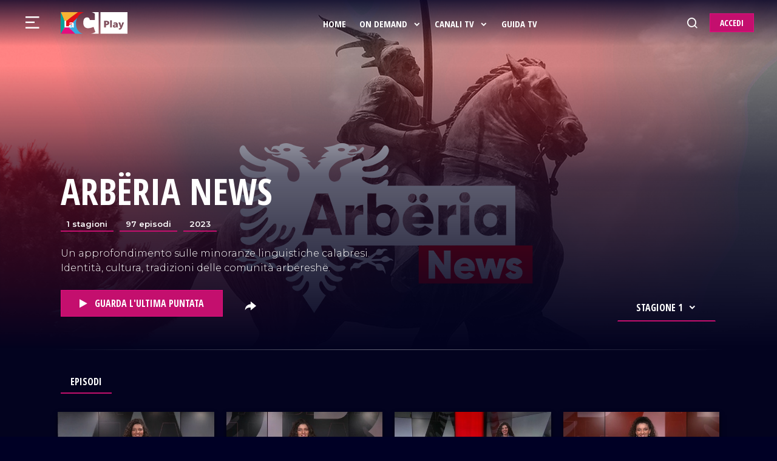

--- FILE ---
content_type: text/html; charset=UTF-8
request_url: https://www.lacplay.it/programmi/arb%C3%ABria-news_36313/
body_size: 31902
content:
<!doctype html>
<html lang="it-IT">
   <head>
 <!-- Required meta tags -->
<meta charset="utf-8">
<meta name="viewport" content="width=device-width, initial-scale=1, shrink-to-fit=no">
<meta http-equiv="X-UA-Compatible" content="ie=edge">
<meta http-equiv = "Content-type" content = "text / html; charset = utf-8" />

<title>Arbëria News &middot; LaC Play</title>
<meta name="description" content="Un approfondimento sulle minoranze linguistiche calabresi. Identità, cultura, tradizioni delle comunità arbëreshë."> 
<link rel="canonical" href="https://www.lacplay.it/programmi/arbëria-news_36313/"/>

	<link rel="dns-prefetch" href="//cms-v1.lacplay.it">
	<link rel="dns-prefetch" href="//fonts.gstatic.com">
   	<link rel="dns-prefetch" href="//cdnjs.cloudflare.com">
	<link rel="dns-prefetch" href="//pagead2.googlesyndication.com">
	<link rel="dns-prefetch" href="//www.googletagmanager.com">
	<link rel="dns-prefetch" href="//secure.quantserve.com">
	<link rel="dns-prefetch" href="//quantcast.mgr.consensu.org">

	<link href="//cms-v1.lacplay.it" rel="preconnect">
	<link href="//fonts.gstatic.com" rel="preconnect">
   	<link href="//cdnjs.cloudflare.com" rel="preconnect">
	<link href="//pagead2.googlesyndication.com" rel="preconnect">
	<link href="//www.googletagmanager.com" rel="preconnect">
	<link href="//secure.quantserve.com" rel="preconnect">
	<link href="//quantcast.mgr.consensu.org" rel="preconnect">

<link rel="preload" href="https://cdnjs.cloudflare.com/ajax/libs/lazysizes/5.2.2/plugins/unveilhooks/ls.unveilhooks.min.js" as="script">
<link rel="preload" href="https://lacstatic.it/sites/lacnews/plugin/lazy/lazysizes.min.js" as="script">

<meta property="og:title" content="Arbëria News &middot; LaC Play"/>
<meta property="og:description" content="Un approfondimento sulle minoranze linguistiche calabresi. Identità, cultura, tradizioni delle comunità arbëreshë."/>
<meta property="og:url" content="https://www.lacplay.it/programmi/arbëria-news_36313/"/>
<meta property="og:image" content="https://cms-v1.lacplay.it/wp-content/uploads/2023/10/Arberia-News-Locandina-Orizzontale.jpg"/>
<meta property="og:site_name" content="LaC Play"/>
<meta property="og:locale" content="it_IT"/> 
<meta property="og:type" content="website"/>
<meta property="fb:app_id" content="XXXXXXXXXX"/>
<meta name="apple-itunes-app" content="app-id=1549678121"/>
<meta name="google-play-app" content="app-id=it.diemmecom.lacplay"/>
<meta property="al:ios:app_store_id" content="1549678121"/>
<meta property="al:ios:app_name" content="LaC Play"/>
<meta property="al:android:package" content="it.diemmecom.lacplay"/>
<meta property="al:android:app_name" content="LaC Play"/>
<meta property="al:web:url" content="https://www.lacplay.it/programmi/arbëria-news_36313/"/> 
<meta property="al:ios:url" content="https://www.lacplay.it/programmi/arbëria-news_36313/"/> 
<meta property="al:android:url" content="https://www.lacplay.it/programmi/arbëria-news_36313/"/> 





<script type="application/ld+json">
{
  "@context": "http://schema.org/",
  "@type": "TVSeason",
  "@id": "https://www.lacplay.it/programmi/arbëria-news_36313/",
  "name": "Arbëria News",
  "url": "https://www.lacplay.it/programmi/arbëria-news_36313/",
  "description": "Un approfondimento sulle minoranze linguistiche calabresi. Identità, cultura, tradizioni delle comunità arbëreshë.",
  "image": "https://cms-v1.lacplay.it/wp-content/uploads/2023/10/Arberia-News-Locandina-Orizzontale.jpg",
  "seasonNumber": 1,
  "partOfSeries": {
    "@type": "TVSeries",
    "name": "Arbëria News"
  }
}
</script>


<script type="application/ld+json">
{
  "@context": "http://schema.org",
  "@type": "Organization",
  "url": "https://www.lacplay.it/",
  "name": "LaC Play",
  "logo": "https://www.lacplay.it/assets/images/Icon_LaCPlay_512.jpg",
  "contactPoint": [{
    "@type": "ContactPoint",
    "telephone": "+39 800 08 28 18",
    "contactType": "customer service"
  }],
  "sameAs": ["https://www.facebook.com/LaCPlay","https://www.instagram.com/lacplay/","https://twitter.com/lacplay/"]
}
</script>

<link rel="shortcut icon" href="/assets/icon-v3/favicon.ico" type="image/x-icon">
<link rel="icon" href="/assets/icon-v3/favicon.ico" type="image/x-icon">
<link rel="apple-touch-icon" sizes="57x57" href="/assets/icon-v3/apple-icon-57x57.png">
<link rel="apple-touch-icon" sizes="60x60" href="/assets/icon-v3/apple-icon-60x60.png">
<link rel="apple-touch-icon" sizes="72x72" href="/assets/icon-v3/apple-icon-72x72.png">
<link rel="apple-touch-icon" sizes="76x76" href="/assets/icon-v3/apple-icon-76x76.png">
<link rel="apple-touch-icon" sizes="114x114" href="/assets/icon-v3/apple-icon-114x114.png">
<link rel="apple-touch-icon" sizes="120x120" href="/assets/icon-v3/apple-icon-120x120.png">
<link rel="apple-touch-icon" sizes="144x144" href="/assets/icon-v3/apple-icon-144x144.png">
<link rel="apple-touch-icon" sizes="152x152" href="/assets/icon-v3/apple-icon-152x152.png">
<link rel="apple-touch-icon" sizes="180x180" href="/assets/icon-v3/apple-icon-180x180.png">
<link rel="icon" type="image/png" sizes="192x192"  href="/assets/icon-v3/android-icon-192x192.png">
<link rel="icon" type="image/png" sizes="32x32" href="/assets/icon-v3/favicon-32x32.png">
<link rel="icon" type="image/png" sizes="96x96" href="/assets/icon-v3/favicon-96x96.png">
<link rel="icon" type="image/png" sizes="16x16" href="/assets/icon-v3/favicon-16x16.png">
<link rel="manifest" href="/assets/icon-v3/manifest.json">
<meta name="msapplication-TileColor" content="#ffffff">
<meta name="msapplication-TileImage" content="/ms-icon-144x144.png">
<meta name="theme-color" content="#ffffff">

      <link rel="stylesheet" href="https://www.lacplay.it/assets/css/site.min.css" />
      <link rel="stylesheet" href="https://www.lacplay.it/assets/css/variable.css?vers=1.0" />
      <link rel="stylesheet" href="https://www.lacplay.it/assets/css/main.min.css?vers=1.0">
      <link rel="stylesheet" href="https://www.lacplay.it/assets/css/style.min.css" />
      <link rel="stylesheet" href="https://www.lacplay.it/assets/css/responsive.min.css" />

      <style>
 .error_page {
    width: 100%;
    height: 100vh;
    position: absolute;
    z-index: 1000;
    background: var(--iq-bg1);
    line-height: 100vh;
    text-align: center;
	top:0;bottom:0;left:0;right:0
} 
 .iq-show .search-box{
    opacity: 1;
    visibility: visible;
    transform: translate(0,0);
    display: block !important;
}

  
  a:hover {
    color: var(--iq-secondary)
}
  
	  .load_icon{
	position: absolute;
    width: 190px;
    height: 140px;
    left: 50%;
    top: 50%;
	background-image:url(/assets/images/loading.gif);
	background-position:center top;
	background-repeat:no-repeat;
	background-size: 120px;
	opacity:0.8;
	margin-left:-95px;
	margin-top:-70px
}
	  
	  #loading{background-image:none;background-color:rgb(0,0,39)}
	  
	  
	  .loader,
.loader:after {
    border-radius: 50%;
    width: 6em;
    height: 6em;
}
.loader {
  margin: 80px auto;
  font-size: 10px;
  position: relative;
  text-indent: -9999em;
    border-top: 0.8em solid rgba(255, 255, 255, 0.2);
    border-right: 0.8em solid rgba(255, 255, 255, 0.2);
    border-bottom: 0.8em solid rgba(255, 255, 255, 0.2);
    border-left: 0.8em solid #ffffff;
  -webkit-transform: translateZ(0);
  -ms-transform: translateZ(0);
  transform: translateZ(0);
  -webkit-animation: load8 1.1s infinite linear;
  animation: load8 1.1s infinite linear;
}
@-webkit-keyframes load8 {
  0% {
    -webkit-transform: rotate(0deg);
    transform: rotate(0deg);
  }
  100% {
    -webkit-transform: rotate(360deg);
    transform: rotate(360deg);
  }
}
@keyframes load8 {
  0% {
    -webkit-transform: rotate(0deg);
    transform: rotate(0deg);
  }
  100% {
    -webkit-transform: rotate(360deg);
    transform: rotate(360deg);
  }
}
	  
	  
	  .sidenav {
    height: 100%;
    width: 100%;
    max-width: 300px;
    position: fixed;
    z-index: +1000000000000;
    top: 0;
    left: 0;
	background: var(--iq-primary) 0% 0% no-repeat padding-box;
    overflow-x: hidden;
    transition: .5s;
    padding-bottom: 30px;
    text-align: center;
    display: block;
    margin-left: -100%;
}

.open-menu{
	position: absolute;
    left: -4%;
}

.open-menu i{
    color: var(--iq-white);
    font-size: 30px;
}

.close-btn {
	position: absolute;
    right: 10px;
    top: 2px;}

.close-btn i{
    color: var(--iq-white);
    font-size: 30px;
}

.movie-time span{
    font-size: 12px;
}

.fluid-15p-r{
    padding-right: 15px;
}

.main-title{
    font-size: 16px;
    font-weight: 600;
}

#iq-playlist-playlist-2{ padding-top: 40px}

.left-align-slick .slick-list .slick-track {    
/*    margin-left:-50px !important; */
}


.slide-item {
    padding: 0 10px !important;
}

.favorites-slider .block-social-info {
top:inherit; right: 10px;}

.favorites-slider .music-play-lists li {
    margin: 0 auto 5px;
}

.favorites-slider-vertical .block-social-info {
    position: absolute;
    left: auto;
    bottom: 0;
    right: 0px;
    z-index: 999;
    display: flex;
    align-items: center;
    opacity: 0;
    width: 100%;
	top:inherit
}

.favorites-slider-vertical .block-description {
    position: absolute;
    left: 15px;
    top: 0;
    bottom: 0;
    z-index: 999;
    display: flex;
    justify-content: center;
    flex-direction: column;
    opacity: 0;
}

.favorites-slider-vertical .block-social-info .music-play-lists{
	margin-left:auto !important;
	margin-right:auto !important;
}

.favorites-slider-vertical .block-social-info .music-play-lists li{
	display: inline-flex
}

.favorites-slider .slick-arrow:hover, .favorites-slider-vertical .slick-arrow:hover, #trending-slider-nav .slick-arrow:hover {
    background-color: transparent;
    color: var(--iq-secondary) !important;
}

/*.parallax-window::after {
    background: linear-gradient(90deg, rgba(3,3,31,0.93) 25%, rgba(2,0,36,0) 100%, rgba(255,255,255,0) 70%);
}*/
.parallax-window::after {
    background: linear-gradient(90deg, rgba(1,0,15,1) 25%, rgba(2,0,36,0) 100%, rgba(255,255,255,0) 70%);
}

.ridi-icon{margin-top: -10px;margin-bottom: -10px;}

footer {
    background: rgba(3,3,31,1);
}

.mfp-iframe-holder .mfp-content {
    max-width: 90%;
}



.playbtn { border-radius:3px;}

.btn {font-family: 'Open Sans Condensed', sans-serif; font-weight: 700; text-transform:uppercase}

.btn-hover:before {
    background: var(--iq-primary-hover);
    border: 1px solid var(--iq-primary-hover);
}
.btn-hover {
    background: var(--iq-secondary-light);
    border: 1px solid var(--iq-secondary-light);
}

.btn-info-a{ text-align:left; margin-left:1rem}

.btn-info-a span{
    font-size: 14px;
    text-transform: uppercase;
	font-family: 'Open Sans Condensed';
    font-weight: 700;
	color: #fff
}



.mfp-iframe-holder .mfp-close {
top: -2px;
    right: 100%;
    margin-right: -88px;
    font-size: 40px;
color: transparent;
}

.mfp-iframe-holder .mfp-close:before {content: "\ea53";  font-family: 'remixicon' !important;
    content: "\ea53";
    font-family: 'remixicon' !important;
    font-style: normal;
    vertical-align: middle;
    -webkit-font-smoothing: antialiased;
    color: #fff;
    -moz-osx-font-smoothing: grayscale;
    background-color: rgba(0,0,0);
    padding: 10px;
	}

/*#pp-home{ background-color:rgba(1,1,21,0.3); padding-top: 20px; margin-bottom:40px}*/
/*#pp-home{
background: rgb(0,0,39);
background: linear-gradient(90deg, rgba(3,3,31,1) 35%, rgba(2,0,36,0) 100%, rgba(255,255,255,0) 100%);padding-top: 20px; margin-bottom:40px}
*/
.home-pg .main-content {padding-top:0px;}


.thumb_img{ height:90px; width:auto; border-radius:5px; 
box-shadow: 2px 2px 7px rgb(0 0 0 / 50%);
-webkit-box-shadow: 2px 2px 7px rgb(0 0 0 / 50%);
-moz-box-shadow: 2px 2px 7px rgb(0 0 0 / 50%);
}
.thumb_title{
position: absolute;
    z-index: 1;
    padding-left: 100px;
    bottom: 100px;
    width: 100%;
    padding-bottom: 10px;
    font-weight: 600;
	text-transform:capitalize;
    font-size: 14px;
	}
.thumb_div{ display:none}


#home-slider ul.slick-dots {
text-align: right;
/*    background-color: rgb(3,3,21,0.5);*/
        bottom: 0px;
    display: flex;
    padding-left: 100px;
	
    padding-top: 15px;
    padding-bottom: 15px;
    padding-right: 15px;
	
	
  scroll-snap-type: x mandatory;

  overflow-x: scroll;
  overflow-y: hidden;
  
  -webkit-overflow-scrolling: touch;
	
	
}

/*#home-slider ul.slick-dots::-webkit-scrollbar, .favorites-slider-vertical::-webkit-scrollbar, .favorites-slider::-webkit-scrollbar {*/
#home-slider ul.slick-dots::-webkit-scrollbar, .favorites-slider-vertical::-webkit-scrollbar, .favorites-slider::-webkit-scrollbar, .live-row::-webkit-scrollbar {
  height: 2px; display:none
}
::-webkit-scrollbar-track {
background-color: rgb(3,3,21,1);
}
::-webkit-scrollbar-thumb {
background-color: rgb(0,156,183,0.8);
}
::-webkit-scrollbar-thumb:hover {
background-color: rgb(0,156,183,1);
}

#home-slider .slick-dots li {
display: inline-flex;
    margin-left: -5px;
    margin-right: 20px;
/*	scroll-snap-align: center;*/
}

/*#home-slider .slick-dots li:nth-child(2){margin-left:80px}*/

#home-slider .slick-dots li .thumb_img:hover {opacity:1}

#home-slider .slick-dots li.slick-active .thumb_img {}

#home-slider .slick-dots li.slick-active{scroll-snap-align: end;}

.slick-dots li.slick-active .thumb_div {
    display: block;
    position: absolute;
    z-index: 1;
    background-color: transparent;
    border-top-left-radius: 5px;
    border-bottom-right-radius: 5px;
    text-align: center;
    font-size: 26px;
    color: #fff;
    right: 0;
    bottom: 0;
    padding: 0 10px;
}

.iq-main-header {
    margin-top: 10px;
    margin-bottom: 10px;
}

#iq-playlist li.slide-item .block-images::before { content: none; }
#iq-playlist li.slide-item .block-description, #iq-playlist li.slide-item .block-social-info { display: none !important; }
#iq-playlist li.slide-item.slick-current .block-description { display: none !important; }
#iq-playlist li.slide-item.slick-current:hover .block-images, #iq-playlist li.slide-item:hover .block-images, #iq-playlist li.slide-item.slick-active + #iq-playlist li.slide-item.slick-active + #iq-playlist li.slide-item.slick-active + 
  #iq-playlist li.slide-item.slick-active:hover .block-images, #iq-playlist li.slide-item.slick-active + #iq-playlist li.slide-item.slick-active + 
  #iq-playlist li.slide-item.slick-active:hover .block-images { transform: none !important; }  

#iq-playlist li.slide-item .block-images {
}
#iq-favorites{
    background: rgb(0,0,39);
    background: linear-gradient(90deg, rgba(3,3,31,1) 35%, rgba(2,0,36,0) 100%, rgba(255,255,255,0) 100%);
padding-top: 30px;
    margin-bottom: 40px;
	
    background: linear-gradient(90deg, rgba(255,255,255,0) 0%, rgba(2,0,36,0) 10%, rgba(3,3,31,1) 90%);
}
.card-text{
padding: 10px 5px;
padding-bottom:0
}
.card-title{ font-size: 1.3em; font-weight: 600; margin-bottom:0px;
    white-space: nowrap;
    overflow: hidden;
    text-overflow: ellipsis;
	    font-family: 'Open Sans Condensed';
		}
.card-text p{ font-size: 12px; font-weight: 300}

.cat-pg .card-title, .home-pg .card-title{ font-size: 20px; font-weight:700; margin-bottom:10px;
    white-space: inherit;
    overflow: inherit;
    text-overflow: inherit;
	text-shadow: 1px 1px 3px rgba(0,0,0,0.7);
		}

.text-secondary {
    color: var(--iq-secondary)!important;
}

.slick-slide img {
    border-radius: 0px;
}


.episode-number {
    background: rgb(1, 1, 31, .7);font-weight:500;
	width: auto;
    border-radius: 4px;
    padding: 0 7px;
	    height: inherit;
    line-height: 20px;
	opacity:1;
	top:inherit;
	bottom:10px;
	left:10px;
	text-transform: uppercase;
	font-size:10px
}
	
.episode-play span, .episode-play a {
    position: relative;
    display: block;
    height: 40px;
    width: 40px;
    line-height: 30px;
    font-size: 20px;
    text-align: center;
    background: rgba(0,0,0,.7);
    color: var(--iq-white);
    border-radius: 50%;
    -webkit-border-radius: 50%;
    -moz-border-radius: 50%;
    -o-border-radius: 50%;
    margin: 0 auto;
    display: flex;
    -webkit-display: flex;
    -moz-display: flex;
    -o-display: flex;
    align-items: center;
    justify-content: center;
    transition: all 0.45s ease 0s;
    -webkit-transition: all 0.45s ease 0s;
    -moz-transition: all 0.45s ease 0s;
    -o-transition: all 0.45s ease 0s;
}

/* da passare nel file completo */
.movie-detail{ background:rgba(3, 3, 31, 1)}
.trending-dec{ font-size: 14px}
.buttons-show li{ margin:0 10px;font-size: 22px; color:var(--iq-white)}
.buttons-show li:hover{color:var(--iq-secondary)}
.epi-box {
    -webkit-box-shadow: none;
    -moz-box-shadow: none;
box-shadow: none;

}

.epi-img{
	    -webkit-box-shadow: 0px 5px 8px 0px rgb(0 0 0 / 60%);
    box-shadow: 0px 5px 8px 0px rgb(0 0 0 / 60%);
	-moz-box-shadow: 0px 5px 8px 0px rgb(0 0 0 / 60%);
    border-radius: 6px;
}
.epi-desc {
    background: none;
    font-size: 14px;
}
.seasons .trending-pills {
	background-color:transparent
}
.trending-pills.nav-pills .nav-item a:before {
    background: none;
    border-bottom: 2px solid var(--iq-secondary);
}
.trending-pills.nav-pills .nav-item a:hover {
    color: var(--iq-secondary);
}

.iq-custom-select {font-family: 'Open Sans Condensed', sans-serif; font-weight:700
}

.trending-pills.nav-pills .nav-item a{
font-family: 'Open Sans Condensed', sans-serif; font-weight:700
}
.main-content {
    padding-top: 20px;
}
.block-space {
    padding: 30px 0;
}

.episode-play-info {top: 35%;}
.show-stag { font-weight:400; color:var(--iq-white); font-size:12px
}
.ri-2x {
    font-size: 1.7em;
}


.slide-deactive {
	opacity: 0.4;
	pointer-events: none;
cursor: default;
}
.track-deactive {transform: inherit !important;}

.home-art-dec {
font-size: 0.7em;
	line-height: 14px;
	font-weight:300;
    display: -webkit-box;
    -webkit-line-clamp: 4;
    -webkit-box-orient: vertical;
    overflow: hidden;
}

.slide-item a:hover { color:#fff}

.lazyload,.lazy{opacity:0}.lazyloading{opacity:1;transition:opacity 300ms;background: rgb(0, 0, 39) url("/assets/images/loading.gif") no-repeat center;background-size: 6%;}
.content-placeholder{height:500px;position:relative;-webkit-transition:opacity .1s;transition:opacity .1s;background: rgb(0, 0, 39) url("/assets/images/loading.gif") no-repeat center;background-size: 6%;}
.content-placeholder_1{height:1000px}
.content-placeholder_2{height:260px}

.col-1-5 {
     padding-right: 10px;
padding-left: 10px;
}

#back-to-top .top {
    color: var(--iq-secondary);
    border-radius: 6px;
}

.show-content li {
position: relative;
    padding: 1px 10px;
    margin-right: 10px;
    font-size: 13px;
    font-weight: 600;
    border-bottom: 2px solid var(--iq-secondary);
}

.show-content-epi li.text-white {
border-radius: 0px;
    background-color: transparent;
    font-weight: 600;
    text-transform: uppercase;
    font-family: inherit;
    margin-bottom: 10px;
    font-size: 10px;
    margin-right: 5px;
    padding-top: 2px;
    padding-left: 6px;
    padding-right: 6px;
	padding-bottom:1px;
    margin-top: 5px;
    border: 1px solid var(--iq-secondary);
}

	  
	  body.noscroll {
  overflow-y: hidden!important;
    overflow-x: hidden!important;
background-color:#000
}
.mfp-iframe-holder .mfp-content {
    max-width: 100%;
    height: 100vh;
}

.mfp-iframe-holder {
    padding-top: 0px;
    padding-bottom: 0px;
}
.mfp-container {padding: 0px !important;}


#iq-consigliati, #iq-prime{
    padding-top: 1.5em;
	margin-top: 2em;
}

#iq-consigliati{
	background-color: var(--iq-primary);

}

#iq-prime, .video-pg #iq-consigliati{
    background: rgba(0, 0, 39, .5) !important;
}
header#main-header{
/*    background: rgba(0, 0, 39, .6) !important;
background: linear-gradient(180deg, rgba(1,0,15,0.8239670868347339) 0%, rgba(1,0,15,0.2805497198879552) 68%, rgba(1,0,15,0.13209033613445376) 85%, rgba(1,0,15,0) 100%) !important} */
background: linear-gradient(180deg, rgba(1,0,36,0.8239670868347339) 0%, rgba(1,0,36,0.2805497198879552) 68%, rgba(1,0,36,0.13209033613445376) 85%, rgba(1,0,36,0) 100%) !important}

.--iq-playlist{
    background: rgb(0,0,39);
    background: linear-gradient(90deg, rgba(3,3,31,1) 35%, rgba(2,0,36,0) 100%, rgba(255,255,255,0) 100%);
    padding-top: 30px;
    margin-bottom: 40px;
    background: linear-gradient(90deg, rgba(255,255,255,0) 0%, rgba(2,0,36,0) 10%, rgba(3,3,31,1) 90%);
}

#tvshows-slider .shows-content h4 {
    font-family: 'Open Sans Condensed', sans-serif;
    font-weight: 700;
    font-size: 1.5rem;
}



.parallax-window .title { font-size: 4em}
.home-pg .iq-main-slider {margin-bottom: 40px;}

.epi-name {font-size: 20px;
    font-weight: 700;
    font-family: 'Open Sans Condensed';}
.epi-desc { font-size:13px;}

.shadow-back{
    position: relative;
    background: rgba(0, 0, 0, 0.70);
    -webkit-backdrop-filter: blur(10px);
    backdrop-filter: blur(10px);
    box-shadow: 0px 0 20px 0 rgba(0, 0, 0, 0.5);
    -webkit-box-shadow: 0px 0 20px 0 rgba(0, 0, 0, 0.5);
    -moz-box-shadow: 0px 0 20px 0 rgba(0, 0, 0, 0.5);
}

  /*-------------------------------------------------------------------
                    header menu                                          
----------------------------------------------*/
.navbar ul li:hover>.sub-menu {
    display: block !important;
    -webkit-animation: fade-in 0.5s cubic-bezier(0.390, 0.575, 0.565, 1.000) both;
    animation: fade-in 0.5s cubic-bezier(0.390, 0.575, 0.565, 1.000) both;
}
.navbar ul li:hover .sub-menu {
    display: block;
    padding: 15px 0;
    background: rgba(0, 0, 39, .75);
    position: absolute;
    top: 100%;
    left: 0;
    padding-left: 0;
    display: inline-block;
    min-width: 256px;
    -webkit-box-shadow: 0px 1px 30px 0px rgb(36 38 43 / 10%);
    -moz-box-shadow: 0px 1px 30px 0px rgba(36, 38, 43, 0.10);
    box-shadow: 0px 1px 30px 0px rgb(36 38 43 / 10%);
}
.navbar ul li .sub-menu li>.sub-menu {
    display: none;
}
.navbar .navbar-nav li:last-child .sub-menu li:hover>.sub-menu,  .navbar .navbar-nav li:nth-last-child(2) .sub-menu li:hover>.sub-menu {
    left: auto;
    right: 100%;
    top:-15px;
}

.navbar ul li .sub-menu {
    display: none;
}

.navbar ul li .sub-menu li {
    margin-right: 0;
    padding: 0 15px;
}
.navbar ul.sub-menu li {
    display: block;
    text-align: left;
}

.navbar ul li .sub-menu li>a {
    font-size: 16px;
    border-radius: 0;
    display: inline-block;
    width: 100%;
    line-height: 1em;
    padding: 10px;
    color: var(--iq-body-text);
    position: relative;
    overflow: hidden;
}

 .navbar ul li .sub-menu li>a::before {
    position: absolute;
    content: "";
    background: var(--iq-secondary);
    top: 0;
    bottom: 0;
    left: 0;
    right: 0;
    width: 4px;
    opacity: 0;
    transform: translate3d(-100%, 0, 0);
    transition: all 0.5s ease-in-out;
}
header .navbar ul li .sub-menu li.current-menu-parent>a::after, header .navbar ul li .sub-menu li .sub-menu li.menu-item.current-menu-item>a::after, header .navbar ul li .sub-menu li .sub-menu li.menu-item:hover>a::after {
    opacity: 1;
    transform: translate3d(0, 0, 0);
    transition: all 0.5s ease-in-out;
}
header .navbar ul li .sub-menu li:hover>a::after {
    opacity: 1;
    transform: translate3d(0, 0, 0);
    transition: all 0.5s ease-in-out;
}
.navbar ul li .sub-menu li>a::after {
    position: absolute;
    content: "";
    background: transparent linear-gradient(270deg, var(--iq-form-gradient-color) 0%, var(--iq-to-gradient-color) 100%);
    top: 0;
    bottom: 0;
    left: 0;
    right: 0;
    opacity: 0;
    transform: translate3d(-100%, 0, 0);
    transition: all 0.5s ease-in-out;
    z-index: -1;
}
header .navbar ul li .sub-menu li.current-menu-parent>a::after, header .navbar ul li .sub-menu li .sub-menu li.menu-item.current-menu-item>a::after, header .navbar ul li .sub-menu li .sub-menu li.menu-item:hover>a::after {
    opacity: 1;
    transform: translate3d(0, 0, 0);
    transition: all 0.5s ease-in-out;
}
header .navbar ul li .sub-menu li:hover>a::before {
    opacity: 1;
    transform: translate3d(0, 0, 0);
    transition: all 0.5s ease-in-out;
}

/* css live_box home e dirette */
.live-channel .mediax{position:relative;bottom:0;width:100%;background:#000;background:linear-gradient(90deg,rgba(1,0,15,1) 0%,rgba(1,0,15,1) 23%,rgba(1,0,15,0.30015756302521013) 100%)}.live-channel{background-size:cover;background-position:center center;position:relative;overflow:hidden;border-radius:6px;box-shadow:2px 2px 7px #000;-webkit-box-shadow:2px 2px 7px #000;-moz-box-shadow:2px 2px 7px #000;margin-bottom:10px}.baco{padding-bottom:10px}.progress{height:3px;background:rgba(0,0,0,1);border-radius:0;box-shadow:none;-webkit-box-shadow:none;-moz-box-shadow:none;overflow:visible;width:calc(100% - 2px);margin:auto;margin-bottom:10px}.progress .progress-bar{position:relative;-webkit-animation:animate-positive 2s;animation:animate-positive 2s;background:#000;background: linear-gradient(90deg, rgba(0,0,0,1) 0%, rgba(196,15,110,1) 71%, rgba(196,15,110,1) 100%)}.progress .progress-value{display:block;font-size:10px;color:#fff;position:absolute;top:-14px;right:2px;padding:0;width:30px;text-align:right}.progress .progress-bar:after{content:"";display:inline-block;width:1px;background-color:#c40f6e;position:absolute;top:-5px;bottom:0;right:0;z-index:1}.progress-title{font-size:1.4em;font-weight:700;color:#fff;margin:0;padding-left:15px;padding-bottom:20px;padding-top:10px;font-family:'Open Sans Condensed',sans-serif;margin-left:65px;line-height:1.1em}.progress-title span{display:block;font-size:12px;padding:5px 0;padding-bottom:0;font-weight:400;font-family: Montserrat,sans-serif;}.btn-pic{padding:5px 10px;font-size:14px}.live-icon{width:52px;margin-top:10px;margin-left:15px;position:absolute}.title_live{display:-webkit-box;-webkit-line-clamp:1;-webkit-box-orient:vertical;overflow:hidden;padding-right:15px}

.opa {
    width: 100%;
    max-width: 200px;
}
.parallax-padd{padding-top: 15px !important; padding-bottom:10px !important; background-color: rgba(3,3,31,0.3)}

.slick-arrow {background-color:transparent !important}
.slick-R{ margin-right:-15px !important}

header .navbar-light .navbar-brand img.logo {
    width: 110px;
}

.live-container .iq-main-header{padding-left: 20px}

/* funzione cornice */
.iq-border-fun_div {
    position: absolute;
    text-transform: uppercase;
    padding: 1px 10px;
    font-family: Montserrat,sans-serif;
    font-weight: 700;
    font-size: 10px;
    right: 4px;
    -webkit-transform: skew(-8deg);
    -moz-transform: skew(-8deg);
    -o-transform: skew(-8deg);
}
.iq-border-fun_text {
    -webkit-transform: skew(8deg);
    -moz-transform: skew(8deg);
    -o-transform: skew(8deg);
}

.epi-img img {
    width: 100% !important;
    height: 100% !important;
    aspect-ratio: 16/9 !important;
}

/* bordo bianco thumb main slider
#home-slider .slick-dots .slick-active .thumb_img{ border: 2px solid rgba(255,255,255,0.8);}
*/

/* azzera border radius */
.thumb_img, .live-channel, .epi-img, li.slide-item .block-images, li.slide-item:hover .block-images, li.slide-item .block-images::before{ border-radius: 0;}

/* ultime modifiche */
.cont-hero{padding-bottom: 30px}
.parallax-window{background-attachment: fixed}
.movie-time{ font-size:1.3em; width:40%; padding-bottom:1em }

.fluid-15p-y{
    padding-right: 15px;
    padding-left: 15px;
}
.slide-item--F{ width: 90px !important}
.fluid-15p-y .main-title{padding-left: 100px}
.iq-playlist-show{ position:relative; z-index:1}
.iq-playlist-show_text{ padding-left: 110px}
.gg-border-div{margin-bottom: 40px;margin-top: -40px; display:none}

.show-stag {
    margin-right: 10px;
    font-size: 12px;
    font-weight: 600;
    border-bottom: 2px solid var(--iq-secondary);
	display: inline-flex;
	padding:0 5px;
}
/**/

@media (min-width:1441px) {
	.epi-img { margin: 0 5px}
}

@media(max-width:1440px) {
.open-menu{
	position: absolute;
    left: -5.7%;
}

header .navbar ul li.menu-item a {
	font-size: 15px;
	padding: 0px;
}

.cat-title {
    font-size: 1.0rem !important;
	padding-left: 15px !important;
}

.navbar-right.menu-right{
    position: absolute;
    right: -5.7%;
}

}
@media(min-width:1290px) {
.parallax-window .text-left p {
    font-size: 22px;
    font-weight: 300;
}
}

/* Funzione per ipad. da fastidio ai mac di ultima generazione */
@media only screen 
  and (max-width: 1366px)
  and (min-width: 1024px) 
  and (orientation: landscape) 
 and (-webkit-min-device-pixel-ratio: 1.5){
.favorites-slider, .favorites-slider-vertical{
overflow: auto;
  width: 100%;
  display: flex;
  overflow-x: auto;
}
.favorites-slider.row, .favorites-slider-vertical.row{
flex-wrap: inherit;
margin:0 !important;
padding-bottom: 40px !important;
}
.favorites-slider .slide-item, .favorites-slider-vertical .slide-item  {
  width: 270px;
  flex-shrink: 0;
  height: 100%;
  float:none !important;
  opacity:1;
  cursor:move;
pointer-events: inherit
}

.favorites-slider-vertical .slide-item  {
  width: 240px !important;
}

.col-sm-12.overflow-hidden{ padding-right:0px}

  li.slide-item .block-images::before { content: none !important; }
  li.slide-item .block-description, li.slide-item .block-social-info { display: none !important; }
  li.slide-item.slick-current .block-description { display: none !important; }
  li.slide-item.slick-current:hover .block-images, li.slide-item:hover .block-images, li.slide-item.slick-active + li.slide-item.slick-active + li.slide-item.slick-active + 
  li.slide-item.slick-active:hover .block-images, li.slide-item.slick-active + li.slide-item.slick-active + 
  li.slide-item.slick-active:hover .block-images { transform: none !important; }  

.parallax-padd {
    padding-bottom: 30px !important;
}

	}
/**/

@media(max-width:1199px) {
.open-menu{
	position: absolute;
    left: -8%;
}

#home-slider ul.slick-dots {
	    overflow: auto;
		
		  scroll-snap-type:none;
		
}

}

@media(max-width:1180px) {
#navbarSupportedContent #top-menu {
    display: none!important;
}
#navbarSupportedContent .menu-main-menu-container {
    height: 74px;
}
.favorites-slider .slide-item  {
  width: 250px !important;
}
/* ultimi */
.fluid-15p-y{padding: 0px}
.favorites-slider-vertical .slide-item.slide-item--F {
    width: 90px !important;
}
.fluid-15p-y .main-title{padding-left: 110px}
}

@media(max-width:1024px) {
/* ultimi */
.favorites-slider-vertical .slide-item.slide-item--F, .favorites-slider .slide-item.slide-item--F { display:none}
.fluid-15p-y .main-title{padding-left: 10px}
.movie-time{width:100%}
/**/

header .navbar-light .navbar-brand img.logo {
    width: 100px;
}
	
.favorites-slider, .favorites-slider-vertical, .live-row{
overflow: auto;
  width: 100%;
  display: flex;
  overflow-x: auto;
  padding-left: 85px !important;
}

.favorites-slider.row, .favorites-slider-vertical.row{
flex-wrap: inherit;
margin:0 !important;
padding-bottom: 40px !important;
}

.live-row{ padding-left: 0px !important; 
padding-bottom:0px;flex-wrap: inherit;
margin:0 !important;}
.live-container{ padding-right:0; margin-right:0;}


.iq-main-header{padding-left: 100px}
.live-container .iq-main-header{padding-left: 5px}

.favorites-contens, .upcoming-contens { margin-right:-20px;}

.favorites-slider .slide-item, .favorites-slider-vertical li.slide-item, .live-row .live-ele  {
  flex-shrink: 0;
  height: 100%;
  float:none !important;
  opacity:1;
  cursor:move;
pointer-events: inherit
}

.live-row .live-ele {
    width: 400px;
    max-width: 400px;
    padding-left: 0px;
    padding-right: 20px;
    flex: 0 0 95%;
}

.img-box img {
max-width: 100%;
    height: auto;
}

.fluid-15p-r {
    padding-left: 0;
}
.main-title {
    padding-left: 10px;
}
.navbar-right.menu-right{
    right: -8%;
}
}

@media(max-width:992px) {
.open-menu{
	position: relative;
    left: inherit;
}
.mfp-iframe-holder .mfp-content {
    max-width: 100%;
}
/*#home-slider .slick-bg {
	    min-height: 40vh;
}*/
}

@media(max-width:820px) {
  #home-slider .slick-bg {padding-top: 50px; padding-bottom: 100px;}
  #home-slider ul.slick-dots {padding-left:35px}
  .favorites-slider, .favorites-slider-vertical, .iq-main-header{padding-left: 20px !important;}
  .live-row {
    padding-left: 30px !important;
}

/* ultimi */
.iq-playlist-show_text{ padding:0 50px}
.parallax-window::after {background: rgba(1,0,15,.85)}
.parallax-window{background-attachment: inherit; padding:70px 0}
.live-container { padding-left:0}
.gg-border-div{margin-top: -20px}

}

@media(max-width:767px) {
#home-slider .slick-bg {
padding-top: 0px;
    padding-bottom: 0px;
    background-position-x: 50%;
    background-position-y: -20px;
    height: 50vh;
    background-size: cover;
}
#home-slider h1.slider-text {
    line-height: 38px;

}

	.epi-img { margin: 0 8px}

.slide-mobi{
	position: absolute;
}
.slide-mobi .align-items-center {
    align-items: flex-end !important;
}

#home-slider ul.slick-dots {
    background-color: rgb(3,3,21,1);
    bottom: -95px;
    padding-left: 25px;
}
.home-pg .main-content {padding-top:0px;}
.favorites-slider, .favorites-slider-vertical, .iq-main-header{padding-left: 10px !important;}
.live-row{ padding-left: 0px !important;}

.live-row .live-ele {
    width: 400px;
    max-width: 400px;
    padding-left: 20px;
    padding-right: 0px;
    flex: 0 0 90%;
}
  


.favorites-slider-vertical .slide-item  {
  width: 160px !important;
}

/*#iq-playlist-playlist-2 {
   margin-top: 95px;
}
*/

.thumb_img {
    height: 80px;
}
.parallax-window {
    background-size: cover;
}

.parallax-window .title { font-size: 3em}
.iq-main-slider {margin-bottom: 20px;}
.home-pg .iq-main-slider {margin-bottom: 130px;}

.epi-name {font-size: 26px;}
.epi-desc { font-size:16px;}
}

@media(max-width:480px) {
/*
	.epi-img {
    margin-left: -15px;
    margin-right: -15px;
    margin-bottom: 10px;
	border-radius:0px
}
*/
.show-content-epi li.text-white {
    font-size: 12px;
    padding: 2px 6px;
}
.neutro{zoom: 130%;}
.episode-number {
    font-size: 14px;
}
}

</style>

<script>
(function(){var docElem = document.documentElement;	window.lazySizesConfig = window.lazySizesConfig || {}; window.lazySizesConfig.lazyClass = 'lazy'; window.lazySizesConfig.loadMode = 1;})();
</script>
<script src="https://cdnjs.cloudflare.com/ajax/libs/lazysizes/5.2.2/plugins/unveilhooks/ls.unveilhooks.min.js" async></script>
<script src="https://lacstatic.it/sites/lacnews/plugin/lazy/lazysizes.min.js" async></script>
<!-- Google Tag Manager -->
<script>(function(w,d,s,l,i){w[l]=w[l]||[];w[l].push({'gtm.start':
new Date().getTime(),event:'gtm.js'});var f=d.getElementsByTagName(s)[0],
j=d.createElement(s),dl=l!='dataLayer'?'&l='+l:'';j.async=true;j.src=
'https://www.googletagmanager.com/gtm.js?id='+i+dl;f.parentNode.insertBefore(j,f);
})(window,document,'script','dataLayer','GTM-PSS2PVF');</script>
<!-- End Google Tag Manager -->    
<style>
.h2style
{ font-size: 20px;
color: var(--iq-secondary);
font-weight: 300
}
.trending-dec {
    font-size: 16px;
	font-weight:300
}

.big-title { font-size:70px;}
.trending-pills.nav-pills .nav-item a.show:after {
    height: 2px;
    background-color: transparent;
}

.main-content {
    POSITION: relative;
    z-index: 1;
    margin-top: -65vh;
}

.evi-box{ padding-bottom: 2em}

.gg-info {
    padding: 0 0 30px 0;
    border: 1px solid;
    border-image-slice: 1;
    border-width: 0 0 1px 0;
}

.lc-border{	border-image-source:linear-gradient(to left, rgba(255, 255, 255, 0), rgba(255, 255, 255, 0.4), rgba(255, 255, 255, 0))}

/* .overlay-wrapper:before{
background: rgb(3,3,31);
background: linear-gradient(180deg, rgba(3,3,31,0) 21%, rgba(3,3,31,0.6362920168067228) 52%, rgba(3,3,31,1) 99%);
}
*/

.overlay-wrapper:before {
    background: rgb(3,3,31);
    background: linear-gradient(180deg, rgba(3,3,31,0) 15%, rgba(3,3,31,0.6362920168067228) 40%, rgba(3,3,31,1) 79%);
}

body {
    background-color: rgb(0,0,37);
}

.txt_3row{
    display: -webkit-box;
    -webkit-line-clamp: 3;
    -webkit-box-orient: vertical;
    overflow: hidden;
	    margin-bottom: 8px;
color: #cdcdcd;
}

.neutro i { font-size: 18px}
.neutro span { font-size: 12px}
.tab-content, #giu{ display:none}
.btn-lc{ background-color: var(--iq-secondary); border-bottom: 2px solid var(--iq-secondary);}
.btn-lc-active{border-bottom: 2px solid var(--iq-secondary); background-color: transparent}
/*.tab-content-act{ display:block}*/
.btn-lc-active #giu{ display: block}
.sea-epi { position:absolute; bottom:0; right:0}
.man_favo { cursor:pointer}

@media(min-width:1280px) {
}

@media(max-width:1280px) {
.trending-dec {
    font-size: 16px;
}
.big-title { font-size:60px;}
.main-content {

}
}


@media(max-width:1024px) {
	
.main-content {
    margin-top: -45vh !important;
}
.overlay-wrapper:before{
background: rgb(3,3,31);
background: linear-gradient(180deg, rgba(3,3,31,0) 21%, rgba(3,3,31,0.6362920168067228) 52%, rgba(3,3,31,1) 99%);}
.iq-custom-select {
    display: none;
}
}

@media(max-width:768px) {
	
.iq-custom-select1 {
    position: relative;
    width: 100%;
    display: flex !important;
    overflow-x: auto;
}
.btn-lc { display:inherit	}
}


@media(max-width:767px) {
.big-title { font-size:40px;}
.trending-dec {
    font-size: 14px;
}
.overlay-wrapper:before{
background: rgb(3,3,31);
background: linear-gradient(180deg, rgba(3,3,31,0) 21%, rgba(3,3,31,0.6362920168067228) 52%, rgba(3,3,31,1) 85%);}

}
@media(max-width:399px) {
.zoom-90{
    zoom: 90%;
}
}

</style>

   </head>
   <body class="show-pg">

<!-- Google Tag Manager (noscript) -->
<noscript><iframe src="https://www.googletagmanager.com/ns.html?id=GTM-PSS2PVF"
height="0" width="0" style="display:none;visibility:hidden"></iframe></noscript>
<!-- End Google Tag Manager (noscript) -->
<!-- loader Start > -->
      <div id="loading"><div class="load_icon"></div></div>
      <!-- loader END -->
<!-- Header -->
<style>
.overlay-show {
    opacity: 1;
    visibility: visible;
    -webkit-transition: 0.3s;
    -o-transition: 0.3s;
    transition: 0.3s;
}

.menu-logo{ width: 120px;}

#column_left {width: 100%;}

#mySidenav .close-btn {
    right: 10px;
    top: 14px;
}

.nav-list li a {
	text-decoration: none;
	display: block;
	padding: 10px;
	cursor: pointer;
	color: #fff;
}

.nav-list .collapse li a { padding-left: 35px !important; background: rgba(0,0,0,0.3); }

.nav-list li{
	display: block;
   width: 100%;
   text-align: left;
}

.nav-list li i{font-size: 14px;margin-right: 10px}

.nav-list > li > a {
	color: #fff;
	padding-left: 20px;
	border-bottom: 1px solid rgba(0,0,0,0.2);
   font-size: 20px;
    font-family: 'Open Sans Condensed';
    font-weight: 700;

}

.nav-list > li > a:hover {
	background-color: rgba(0,0,0,0.3);
}


.bottom-panel {
    background-color: rgba(0,0,0,0.3);
    display: block;
    padding: 20px;
    padding-bottom: 20px;
	position:relative;
	width: 100%;
	bottom:0;
}
.testata {
	margin-top:20px;
    margin-bottom: 20px;
	margin-left:20px
}
.main_content_optimi{height:0px; position:relative; width:0; background-color:transparent !important}

.navbar-right li .iq-sub-dropdown .iq-sub-card {
    border-image-source: linear-gradient(to left, rgba(0, 156, 183, 0), rgba(0, 156, 183, 0.6), rgba(0, 156, 183, 0));
}
.btn-accedi {
    padding: .35rem 1rem;
    font-size: .875rem;
    line-height: 1.3;
}
@media(max-width:768px) {.main_content_optimization{ height:65px; width:100%;}}
@media(max-width:767px) {
#sidev-menu .menu-item {
    font-size: 20px;
    margin-bottom: 0px;
}}
</style>
<header id="main-header">
         <div class="main-header">
            <div class="container-fluid">
               <div class="row">
                  <div class="col-sm-12">
                     <nav class="navbar navbar-expand-lg navbar-light p-0">
                     
                     <a href="javascript:void(0)" onclick="openNav()" class="open-menu">
                     <i class="ri-menu-2-line"></i>
                   </a>
                     
                     
                        <a href="#" class="navbar-toggler c-toggler d-none" data-toggle="collapse"
                           data-target="#navbarSupportedContent" aria-controls="navbarSupportedContent"
                           aria-expanded="false" aria-label="Toggle navigation">
                           <div class="navbar-toggler-icon" data-toggle="collapse">
                              <span class="navbar-menu-icon navbar-menu-icon--top"></span>
                              <span class="navbar-menu-icon navbar-menu-icon--middle"></span>
                              <span class="navbar-menu-icon navbar-menu-icon--bottom"></span>
                           </div>
                        </a>
                        <a class="navbar-brand" href="https://www.lacplay.it"> <img class="img-fluid logo" src="https://www.lacplay.it/assets/images/lacplay.svg" alt="LaC Play" /> </a>
                           
                           <a class="cat-title" style="display:none" href="https://www.lacplay.it/programmi/arbëria-news_36313/"></a>
                                                     
                        <div class="collapse navbar-collapse" id="navbarSupportedContent">
                           <div class="menu-main-menu-container">
                              <ul id="top-menu" class="navbar-nav ml-auto">
                              
<li class="menu-item"><a href="/">Home</a></li>
<!-- <li class="menu-item"><a href="/intrattenimento/">Intrattenimento</a></li> -->
<!-- <li class="menu-item"><a href="/informazione/">Informazione</a></li> -->
<!-- <li class="menu-item"><a href="/politica/">Politica</a></li> -->
<!-- <li class="menu-item"><a href="/salute/">Salute</a></li> -->
<!-- <li class="menu-item"><a href="/approfondimento/">Approfondimento</a></li> -->
<!-- <li class="menu-item"><a href="/la-calabriavisione/">La Calabriavisione</a></li> -->
<!-- <li class="menu-item"><a href="/sport/">Sport</a></li> -->
<!-- <li class="menu-item"><a href="/viacondotti21/">ViaCondotti21</a></li> -->
<!-- <li class="menu-item"><a href="/grand-terroir/">Grand Terroir</a></li> -->
<!-- <li class="menu-item"><a href="/docufilm/">Docufilm</a></li> -->

<li class="menu-item">
                                    <a href="#">On Demand <i class="ri-arrow-down-s-line ml-1"></i></a>
                                    <ul class="sub-menu">
<li><a href='/intrattenimento/'>Intrattenimento</a></li><li><a href='/informazione/'>Informazione</a></li><li><a href='/politica/'>Politica</a></li><li><a href='/salute/'>Salute</a></li><li><a href='/approfondimento/'>Approfondimento</a></li><li><a href='/la-calabriavisione/'>La Calabriavisione</a></li><li><a href='/sport/'>Sport</a></li><li><a href='/viacondotti21/'>ViaCondotti21</a></li><li><a href='/grand-terroir/'>Grand Terroir</a></li><li><a href='/docufilm/'>Docufilm</a></li><li class='menu-item'><a href='/programmi/'>Tutti i programmi</a></li>
                                    
                                    </ul>
</li>

<li class="menu-item">
                                    <a href="#">Canali Tv <i class="ri-arrow-down-s-line ml-1"></i></a>
                                    <ul class="sub-menu">
                                       <li class="menu-item"><a href="/dirette/lac-tv/">
                                          LaC Tv</a></li>
                                       <li class="menu-item "><a href="/dirette/lac_network/">
                                          LaC Network</a></li>
                                          <li class="menu-item "><a href="/dirette/lac-onair/">
                                          LaC OnAir</a></li>
                                    </ul>
                                 </li>

<li class="menu-item"><a href="/guida-tv/">Guida Tv</a></li>
                              </ul>
                           </div>
                        </div>
                        <div class="mobile-more-menu">
                           <a href="javascript:void(0);" class="more-toggle" id="dropdownMenuButton"
                              data-toggle="more-toggle" aria-haspopup="true" aria-expanded="false">
                           <i class="ri-more-line"></i>
                           </a>
                           <div class="more-menu" aria-labelledby="dropdownMenuButton">
                              <div class="navbar-right position-relative">
                                 <ul class="d-flex align-items-center justify-content-end list-inline m-0">
                                    <li>
                                       <a href="#" class="search-toggle">
                                       <i class="ri-search-line"></i>
                                       </a>
                                       <div class="search-box iq-search-bar">
                                          <form action="/cerca/" class="searchbox" method="post">
                                             <div class="form-group position-relative">
                                                <input type="text" class="text search-input font-size-12"
                                                   placeholder="Cerca su LaC Play" name="key">
                                                <i class="search-link ri-search-line"></i>
                                             </div>
                                          </form>
                                       </div>
                                    </li>

                                    <li class="nav-item nav-icon">
   
								<a href="/login/">
									<i class="fa fa-sign-in fa-lg" title="Accedi"></i>
                                 </a>  
  
                                 </li></ul>
                              </div>
                           </div>
                        </div>
                        <div class="navbar-right menu-right">
                           <ul class="d-flex align-items-center list-inline m-0">
                              <li class="nav-item nav-icon">
                                 <a href="#" class="search-toggle device-search">
                                 <i class="ri-search-line"></i>
                                 </a>
                                 <div class="search-box iq-search-bar d-search d-none">
                                          <form action="/cerca/" class="searchbox" method="post">
                                             <div class="form-group position-relative">
                                                <input type="text" class="text search-input font-size-12"
                                                   placeholder="Cerca su LaC Play" name="key">
                                                <i class="search-link ri-search-line"></i>
                                             </div>
                                          </form>
                                 </div>
                              </li>
             
<li class="nav-item"><a href="/login/" class="btn btn-hover btn-accedi">ACCEDI</a></li>                 
              </ul>
                        </div>
                     </nav>
                     <div class="nav-overlay"></div>
                  </div>
               </div>
            </div>
         </div>
      </header>
      <!-- Header End -->      
      <div class="main_content_optimi"></div>
      <!-- left menu -->
      <div class="nav-overlay" id="menu-overlay" onclick="closeNav()"></div>
      <div id="mySidenav" class="sidenav navbar h-100 d-flex align-items-start flex-column p-0">
	  <a href="javascript:void(0)" class="close-btn" onclick="closeNav()"><i class="ri-close-fill"></i></a>
   <nav id="column_left">	
   <ul class="nav nav-list">
   <li class="text-left testata"><img class="img-fluid menu-logo" src="/assets/images/LaCplay_C.svg" alt="LaC Play"></li>
        <li><a class="pt-3 pb-3" href="/">Home page</a></li>	
        <li>
          <a class="accordion-heading pt-3 pb-3 acco-1" data-toggle="collapse" data-parent="#submenu2" data-target="#submenu1">
          <span class="nav-header-primary">On demand <span class="pull-right"><i class="fa fa-chevron-down" aria-hidden="true"></i></span></span>
          </a>

          <ul class="nav nav-list collapse" id="submenu1">
			<li class='menu-item'><a href='/intrattenimento/'>Intrattenimento</a></li><li class='menu-item'><a href='/informazione/'>Informazione</a></li><li class='menu-item'><a href='/politica/'>Politica</a></li><li class='menu-item'><a href='/salute/'>Salute</a></li><li class='menu-item'><a href='/approfondimento/'>Approfondimento</a></li><li class='menu-item'><a href='/la-calabriavisione/'>La Calabriavisione</a></li><li class='menu-item'><a href='/sport/'>Sport</a></li><li class='menu-item'><a href='/viacondotti21/'>ViaCondotti21</a></li><li class='menu-item'><a href='/grand-terroir/'>Grand Terroir</a></li><li class='menu-item'><a href='/docufilm/'>Docufilm</a></li>          <li class="menu-item"><a href="/programmi/">Tutti i programmi</a></li>
          </ul>
        </li>
        
        <li>
          <a class="accordion-heading pt-3 pb-3 acco-2" data-toggle="collapse" data-parent="#submenu1" data-target="#submenu2">
          <span class="nav-header-primary">Canali Tv<span class="pull-right"><i class="fa fa-chevron-down" aria-hidden="true"></i></span></span>
          </a>

          <ul class="nav nav-list collapse" id="submenu2">
          <li class="menu-item"><a href="/dirette/lac-tv/" data-mfp-src="/live-player/lac-tv/" class="video-open">LaC Tv</a></li>
          <li class="menu-item"><a href="/dirette/lac_network/" data-mfp-src="/live-player/lac_network/" class="video-open">LaC Network</a></li>
          <li class="menu-item"><a href="/dirette/lac-onair/" data-mfp-src="/live-player/lac-onair/" class="video-open">LaC OnAir</a></li>
          </ul>
        </li>
		<li><a class="pt-3 pb-3" href="/guida-tv/">Guida Tv</a></li>
   </ul>

   </nav>
                      
  <div class="bottom-panel">
  <a href="/login/" class="btn btn-hover d-block mb-3">ACCEDI</a> 
<a href="/registrazione/" class="btn btn-hover d-block">REGISTRATI</a>    
</div>
                      
	  </div>
<script>
function openNav() {
document.getElementById("mySidenav").style.marginLeft = "0";
  var element = document.getElementById("menu-overlay");
  element.classList.add("overlay-show");
}
function closeNav() {
document.getElementById("mySidenav").style.marginLeft = "-100%";
  var element = document.getElementById("menu-overlay");
  element.classList.remove("overlay-show");
}

</script>
<!-- left menu end -->  
<style>
.banner-wrapper {
    height: 101vh;
    background-size: contain;
	background-position:center top;
	background-image:url(https://cms-v1.lacplay.it/wp-content/uploads/2023/10/Arberia-News-Locandina-Orizzontale.jpg);
}

.video_back video {
  object-fit: cover;
  width: 100vw;
  height: 100vh;
  top: 0;
  left: 0;
}

.video_back:before {
    content: '';
    position: absolute;
    bottom: 0;
    left: 0;
    width: 100%;
    height: 100%;
	background: rgb(3,3,31);
    background: linear-gradient(180deg, rgba(3,3,31,0) 21%, rgba(3,3,31,0.6362920168067228) 52%, rgba(3,3,31,1) 99%);
}

.social-popup {
  position: relative;
  background:#002847;
  padding: 40px;
  width: auto;
  max-width: 500px;
  margin: 20px auto;
  border-radius:6px
}
.share-button { cursor:pointer}
.social-icons li {
    position: relative;
    background: rgba(0,0,0,0.60);
    width: 60px;
    margin-right: 10px;
    height: 60px;
    line-height: 71px;
    text-align: center;
    border-radius: 6px;
}
.tooltip-arrow,
.tooltip > .tooltip-inner {background-color: rgba(0,0,0,0.60);}
#share-popup .mfp-close {
    color: #fff !important;
   font-size: 34px !important;
}

@media(min-width:1440px) {
.banner-wrapper {
    background-size: cover;
}
}
@media(max-width:1024px) {
.banner-wrapper {
    height: 75vh;
    background-size: contain;
	background-position:center top

}

.video_back video {
  height: 75vh;
}

.video_back:before {
    height: 75vh;
    top: 0;
}

.video_back video {
  object-fit: contain;
  object-position: top;}

}

@media(max-width:768px) {
	.video_back video {
  object-fit: cover;

}

@media(max-width:767px) {
.banner-wrapper {
    background-image:url('https://cms-v1.lacplay.it/wp-content/uploads/2023/10/Arberia-News-Locandina-Verticale.jpg');
background-position: center -25px;
}
.trending-pills {
    flex-direction: inherit;
}
.trending-dec{
    display: -webkit-box;
    -webkit-line-clamp: 3;
    -webkit-box-orient: vertical;
    overflow: hidden;
}}
</style>

<!-- Banner Start -->


<section class="banner-wrapper overlay-wrapper iq-main-slider lazy" data-bg=""></section>

   <!-- Banner End -->
   <!-- MainContent -->
   <div class="main-content">

<section class="container-fluid evi-box">
   <div class="row gg-info lc-border">
      
      <div class="col-xl-6 col-md-12">
<h1 class="trending-text big-title text-uppercase mt-0 mb-2">Arbëria News</h1>
                  <h2 class="h2style mb-2"></h2>
                  
                  <ul class="p-0 list-inline d-flex align-items-center show-content mb-4">
                     <li class="text-white">1 stagioni</li>
                     <li class="text-white">97 episodi</li>
                     <li class="text-white">2023</li>
					</ul>
				<p class="trending-dec w-100 mb-0">Un approfondimento sulle minoranze linguistiche calabresi. Identità, cultura, tradizioni delle comunità arbëreshë.</p>

<div class="zoom-90">
<div id="show_prefer" class="d-none"></div>
<div class="d-flex align-items-center posi-pod py-4" data-animation-in="fadeInRight" data-delay-in="1.2">
         <a href="/video/arbëria-news_36313/arbëria-news-26-08-2025_80947/" data-mfp-src="/player/36313_80947/" class="btn btn-hover video-open play-button-home">
          <i class="fa fa-play mr-2" aria-hidden="true"></i> Guarda l'ultima puntata
         </a>  
  
                            
       <ul class="list-inline p-0 m-0 ml-4 mt-2 d-flex align-items-center buttons-show">
            
            
            <li class="share">
               <a href="#share-popup" class="open-popup-link"><span><i class="ri-share-forward-fill"></i></span></a>
            </li>
            
 

            <li class="d-none" id="delete" data-toggle="tooltip" data-placement="top" title="Rimuovi dalla tua lista"><span class="man_favo" data-id="remove"><i class="ri-heart-fill"></i></span></li>
            <li class="d-none" id="add" data-toggle="tooltip" data-placement="top" title="Aggiungi alla tua lista"><span class="man_favo" data-id="add"><i class="ri-add-line"></i></span></li>
            
         </ul>
   </div> 
   </div>
        </div> 

<div class="col-xl-6 col-md-12">
       <div class="iq-custom-select sea-epi mb-3 d-none d-lg-block">       


  



<a class="btn btn-lc mr-3 botto btn-lc-active" id="#st-1_all" role="button" aria-expanded="false">
    Stagione 1 <i class="ri-arrow-down-s-line float-right ml-2" id="giu"></i>

  </a>

   

         </div>


</div>

      </div>

   </section>
   <div id="ginop"></div>
<style>
.trending-pills li[id^='s'] {
display:none
}
</style>

      <section class="container-fluid seasons">

       <div class="iq-custom-select iq-custom-select1 d-block d-sm-none">       


<a class="btn btn-lc mr-3 mb-4 botto btn-lc-active" id="#st-1_all" role="button" aria-expanded="false">
    Stagione 1 <i class="ri-arrow-down-s-line float-right ml-2" id="giu"></i>

  </a>

   

         </div>
         
         
         <div class="tab-content" id="st-1_all" style='display:block'>
         
         <ul class="trending-pills d-flex nav nav-pills align-items-center text-center" role="tablist">
            <li class="nav-item">
               <a class="nav-link active show" data-toggle="pill" href="#st-1" role="tab"
                  aria-selected="true">Episodi</a>
            </li>
            
  
                        
         </ul>
            <div id="st-1" class="tab-pane fade active show" role="tabpanel">
               <div class="block-space">
                  <div class="row">

                     <div class="col-1-5 col-xl-3 col-lg-4 col-md-6 col-sm-6 iq-mb-30">
                        <div class="epi-box">
                           <div class="epi-img position-relative">
                                                         <img data-src="https://cms-v1.lacplay.it/wp-content/uploads/2025/08/M-119.jpg" class="img-fluid img-zoom iq-border-fun_80947 lazy" alt="">
                              <div class="episode-number">15:25</div>
                              <div class="episode-play-info">
                                 <div class="episode-play">
                                    <a href="/video/arbëria-news_36313/arbëria-news-26-08-2025_80947/" data-mfp-src="/player/36313_80947/" class="video-open">
                                       <i class="ri-play-fill"></i>
                                    </a>
                                 </div>
                              </div>
                           </div>
                           <div class="epi-desc p-2">
                              
                               <a href="/video/arbëria-news_36313/arbëria-news-26-08-2025_80947/">
                                 <h6 class="epi-name text-white mb-2 mt-2">Arbëria News 26-08-2025</h6>
                              </a>          
                              
                                                            <ul class="p-0 list-inline d-flex align-items-center m-0 show-content-epi">
                                 <li class="text-white">St 1</li>
                                 <li class="text-white">Puntata 97</li>
                              </ul>
                                                  
                              <p class="txt_3row">A Lungo, il Comune mette in atto una serie di iniziative per contrastare lo spopolamento. Il Centro Anziani di Spezzano Albanese promuove un concorso in versi, mentre Caraffa dà avvio al suo festival di valorizzazione culturale. E ancora, Civita si colora delle opere dell'artista di origjni albanesi Spiro Pano. </p>
                              <ul class="p-0 list-inline d-flex align-items-center m-0 show-content-epi">
                                 <li class="neutro"><a href="/video/arbëria-news_36313/arbëria-news-26-08-2025_80947/" class="btn-info-a ml-0">
                              <i class="ri-information-line mr-1 ri-2x text-secondary"></i> <span>vai al titolo</span></a>
                              </li>
                              </ul>
                           </div>
                        </div>
                     </div>

                     <div class="col-1-5 col-xl-3 col-lg-4 col-md-6 col-sm-6 iq-mb-30">
                        <div class="epi-box">
                           <div class="epi-img position-relative">
                                                         <img data-src="https://cms-v1.lacplay.it/wp-content/uploads/2025/08/M-65.jpg" class="img-fluid img-zoom iq-border-fun_80195 lazy" alt="">
                              <div class="episode-number">16:12</div>
                              <div class="episode-play-info">
                                 <div class="episode-play">
                                    <a href="/video/arbëria-news_36313/arbëria-news-12-08-2025_80195/" data-mfp-src="/player/36313_80195/" class="video-open">
                                       <i class="ri-play-fill"></i>
                                    </a>
                                 </div>
                              </div>
                           </div>
                           <div class="epi-desc p-2">
                              
                               <a href="/video/arbëria-news_36313/arbëria-news-12-08-2025_80195/">
                                 <h6 class="epi-name text-white mb-2 mt-2">Arbëria News 12-08-2025</h6>
                              </a>          
                              
                                                            <ul class="p-0 list-inline d-flex align-items-center m-0 show-content-epi">
                                 <li class="text-white">St 1</li>
                                 <li class="text-white">Puntata 96</li>
                              </ul>
                                                  
                              <p class="txt_3row">Il Mate Festival che celebra la tradizione arbëreshë e quella argentina, tra i cui ospiti la pittrice Letizia Borelli. E poi, il significato particolare degli abiti arbëreshë.</p>
                              <ul class="p-0 list-inline d-flex align-items-center m-0 show-content-epi">
                                 <li class="neutro"><a href="/video/arbëria-news_36313/arbëria-news-12-08-2025_80195/" class="btn-info-a ml-0">
                              <i class="ri-information-line mr-1 ri-2x text-secondary"></i> <span>vai al titolo</span></a>
                              </li>
                              </ul>
                           </div>
                        </div>
                     </div>

                     <div class="col-1-5 col-xl-3 col-lg-4 col-md-6 col-sm-6 iq-mb-30">
                        <div class="epi-box">
                           <div class="epi-img position-relative">
                                                         <img data-src="https://cms-v1.lacplay.it/wp-content/uploads/2025/08/m-26.jpg" class="img-fluid img-zoom iq-border-fun_79688 lazy" alt="">
                              <div class="episode-number">17:27</div>
                              <div class="episode-play-info">
                                 <div class="episode-play">
                                    <a href="/video/arbëria-news_36313/arbëria-news-05-08-2025_79688/" data-mfp-src="/player/36313_79688/" class="video-open">
                                       <i class="ri-play-fill"></i>
                                    </a>
                                 </div>
                              </div>
                           </div>
                           <div class="epi-desc p-2">
                              
                               <a href="/video/arbëria-news_36313/arbëria-news-05-08-2025_79688/">
                                 <h6 class="epi-name text-white mb-2 mt-2">Arbëria News 05-08-2025</h6>
                              </a>          
                              
                                                            <ul class="p-0 list-inline d-flex align-items-center m-0 show-content-epi">
                                 <li class="text-white">St 1</li>
                                 <li class="text-white">Puntata 95</li>
                              </ul>
                                                  
                              <p class="txt_3row">A Lungro apre uno sportello INPS anche in lingua arbëreshë, a Civita nasce Mystikòs, centro di spiritualità bizantina e nel Cosentino riaffiorano le tracce degli antichi monaci greci del Tiro.</p>
                              <ul class="p-0 list-inline d-flex align-items-center m-0 show-content-epi">
                                 <li class="neutro"><a href="/video/arbëria-news_36313/arbëria-news-05-08-2025_79688/" class="btn-info-a ml-0">
                              <i class="ri-information-line mr-1 ri-2x text-secondary"></i> <span>vai al titolo</span></a>
                              </li>
                              </ul>
                           </div>
                        </div>
                     </div>

                     <div class="col-1-5 col-xl-3 col-lg-4 col-md-6 col-sm-6 iq-mb-30">
                        <div class="epi-box">
                           <div class="epi-img position-relative">
                                                         <img data-src="https://cms-v1.lacplay.it/wp-content/uploads/2025/07/M-199.jpg" class="img-fluid img-zoom iq-border-fun_79199 lazy" alt="">
                              <div class="episode-number">16:23</div>
                              <div class="episode-play-info">
                                 <div class="episode-play">
                                    <a href="/video/arbëria-news_36313/arbëria-news-29-07-2025_79199/" data-mfp-src="/player/36313_79199/" class="video-open">
                                       <i class="ri-play-fill"></i>
                                    </a>
                                 </div>
                              </div>
                           </div>
                           <div class="epi-desc p-2">
                              
                               <a href="/video/arbëria-news_36313/arbëria-news-29-07-2025_79199/">
                                 <h6 class="epi-name text-white mb-2 mt-2">Arbëria News 29-07-2025</h6>
                              </a>          
                              
                                                            <ul class="p-0 list-inline d-flex align-items-center m-0 show-content-epi">
                                 <li class="text-white">St 1</li>
                                 <li class="text-white">Puntata 94</li>
                              </ul>
                                                  
                              <p class="txt_3row">Le iniziative dell'amministrazione di Spezzano Albanese per la valorizzazione della lingua e della identità totale. Studenti di Spagna e Romania accolti a Civita e Frascineto nell'ambito di un progetto Erasmus. Ecco un'antica ricetta tradizionale reinterpretata dallo chef Francesco Algieri. </p>
                              <ul class="p-0 list-inline d-flex align-items-center m-0 show-content-epi">
                                 <li class="neutro"><a href="/video/arbëria-news_36313/arbëria-news-29-07-2025_79199/" class="btn-info-a ml-0">
                              <i class="ri-information-line mr-1 ri-2x text-secondary"></i> <span>vai al titolo</span></a>
                              </li>
                              </ul>
                           </div>
                        </div>
                     </div>

                     <div class="col-1-5 col-xl-3 col-lg-4 col-md-6 col-sm-6 iq-mb-30">
                        <div class="epi-box">
                           <div class="epi-img position-relative">
                                                         <img data-src="https://cms-v1.lacplay.it/wp-content/uploads/2025/07/M-157.jpg" class="img-fluid img-zoom iq-border-fun_78640 lazy" alt="">
                              <div class="episode-number">15:44</div>
                              <div class="episode-play-info">
                                 <div class="episode-play">
                                    <a href="/video/arbëria-news_36313/arbëria-news-22-07-2025_78640/" data-mfp-src="/player/36313_78640/" class="video-open">
                                       <i class="ri-play-fill"></i>
                                    </a>
                                 </div>
                              </div>
                           </div>
                           <div class="epi-desc p-2">
                              
                               <a href="/video/arbëria-news_36313/arbëria-news-22-07-2025_78640/">
                                 <h6 class="epi-name text-white mb-2 mt-2">Arbëria News 22-07-2025</h6>
                              </a>          
                              
                                                            <ul class="p-0 list-inline d-flex align-items-center m-0 show-content-epi">
                                 <li class="text-white">St 1</li>
                                 <li class="text-white">Puntata 93</li>
                              </ul>
                                                  
                              <p class="txt_3row">A Civita spazio ai sapori con &quot;Calabria Slow Wine&quot;, mentre San Basile propone un'estate ricca di cultura per i giovani. Infine a Firmo il ricordo dell'artista arbëresh Salvatore Donato.</p>
                              <ul class="p-0 list-inline d-flex align-items-center m-0 show-content-epi">
                                 <li class="neutro"><a href="/video/arbëria-news_36313/arbëria-news-22-07-2025_78640/" class="btn-info-a ml-0">
                              <i class="ri-information-line mr-1 ri-2x text-secondary"></i> <span>vai al titolo</span></a>
                              </li>
                              </ul>
                           </div>
                        </div>
                     </div>

                     <div class="col-1-5 col-xl-3 col-lg-4 col-md-6 col-sm-6 iq-mb-30">
                        <div class="epi-box">
                           <div class="epi-img position-relative">
                                                         <img data-src="https://cms-v1.lacplay.it/wp-content/uploads/2025/07/M-103.jpg" class="img-fluid img-zoom iq-border-fun_77987 lazy" alt="">
                              <div class="episode-number">15:54</div>
                              <div class="episode-play-info">
                                 <div class="episode-play">
                                    <a href="/video/arbëria-news_36313/arbëria-news-15-07-2025_77987/" data-mfp-src="/player/36313_77987/" class="video-open">
                                       <i class="ri-play-fill"></i>
                                    </a>
                                 </div>
                              </div>
                           </div>
                           <div class="epi-desc p-2">
                              
                               <a href="/video/arbëria-news_36313/arbëria-news-15-07-2025_77987/">
                                 <h6 class="epi-name text-white mb-2 mt-2">Arbëria News 15-07-2025</h6>
                              </a>          
                              
                                                            <ul class="p-0 list-inline d-flex align-items-center m-0 show-content-epi">
                                 <li class="text-white">St 1</li>
                                 <li class="text-white">Puntata 92</li>
                              </ul>
                                                  
                              <p class="txt_3row">Mentre Spezzano Albanese promuove la prevenzione truffe agli anziani, Civita inaugura una sala etnografica e Santa Sofia D'epiro ravviva le abitazioni grazie al progetto ILBERI.</p>
                              <ul class="p-0 list-inline d-flex align-items-center m-0 show-content-epi">
                                 <li class="neutro"><a href="/video/arbëria-news_36313/arbëria-news-15-07-2025_77987/" class="btn-info-a ml-0">
                              <i class="ri-information-line mr-1 ri-2x text-secondary"></i> <span>vai al titolo</span></a>
                              </li>
                              </ul>
                           </div>
                        </div>
                     </div>

                     <div class="col-1-5 col-xl-3 col-lg-4 col-md-6 col-sm-6 iq-mb-30">
                        <div class="epi-box">
                           <div class="epi-img position-relative">
                                                         <img data-src="https://cms-v1.lacplay.it/wp-content/uploads/2025/07/M-56.jpg" class="img-fluid img-zoom iq-border-fun_77447 lazy" alt="">
                              <div class="episode-number">14:44</div>
                              <div class="episode-play-info">
                                 <div class="episode-play">
                                    <a href="/video/arbëria-news_36313/arbëria-news-08-07-2025_77447/" data-mfp-src="/player/36313_77447/" class="video-open">
                                       <i class="ri-play-fill"></i>
                                    </a>
                                 </div>
                              </div>
                           </div>
                           <div class="epi-desc p-2">
                              
                               <a href="/video/arbëria-news_36313/arbëria-news-08-07-2025_77447/">
                                 <h6 class="epi-name text-white mb-2 mt-2">Arbëria News 08-07-2025</h6>
                              </a>          
                              
                                                            <ul class="p-0 list-inline d-flex align-items-center m-0 show-content-epi">
                                 <li class="text-white">St 1</li>
                                 <li class="text-white">Puntata 91</li>
                              </ul>
                                                  
                              <p class="txt_3row">A Civita si definiscono le strategie per la sicurezza delle Gole del Raganello, a Vena di Maida nasce un'associazione giovanile per la tutela della cultura arbëreshë e ad Acquaformosa la tradizione prende forma tra ago e filo con le bambole identitarie.</p>
                              <ul class="p-0 list-inline d-flex align-items-center m-0 show-content-epi">
                                 <li class="neutro"><a href="/video/arbëria-news_36313/arbëria-news-08-07-2025_77447/" class="btn-info-a ml-0">
                              <i class="ri-information-line mr-1 ri-2x text-secondary"></i> <span>vai al titolo</span></a>
                              </li>
                              </ul>
                           </div>
                        </div>
                     </div>

                     <div class="col-1-5 col-xl-3 col-lg-4 col-md-6 col-sm-6 iq-mb-30">
                        <div class="epi-box">
                           <div class="epi-img position-relative">
                                                         <img data-src="https://cms-v1.lacplay.it/wp-content/uploads/2025/07/M-2.jpg" class="img-fluid img-zoom iq-border-fun_76884 lazy" alt="">
                              <div class="episode-number">13:01</div>
                              <div class="episode-play-info">
                                 <div class="episode-play">
                                    <a href="/video/arbëria-news_36313/arbëria-news-01-07-2025_76884/" data-mfp-src="/player/36313_76884/" class="video-open">
                                       <i class="ri-play-fill"></i>
                                    </a>
                                 </div>
                              </div>
                           </div>
                           <div class="epi-desc p-2">
                              
                               <a href="/video/arbëria-news_36313/arbëria-news-01-07-2025_76884/">
                                 <h6 class="epi-name text-white mb-2 mt-2">Arbëria News 01-07-2025</h6>
                              </a>          
                              
                                                            <ul class="p-0 list-inline d-flex align-items-center m-0 show-content-epi">
                                 <li class="text-white">St 1</li>
                                 <li class="text-white">Puntata 90</li>
                              </ul>
                                                  
                              <p class="txt_3row">Il presidente della Repubblica di Albania Bajram Begaj in tour tra i comuni arberëshë della Calabria: quattro giornate tra cerimonie, inaugurazioni ed incontri ufficiali.</p>
                              <ul class="p-0 list-inline d-flex align-items-center m-0 show-content-epi">
                                 <li class="neutro"><a href="/video/arbëria-news_36313/arbëria-news-01-07-2025_76884/" class="btn-info-a ml-0">
                              <i class="ri-information-line mr-1 ri-2x text-secondary"></i> <span>vai al titolo</span></a>
                              </li>
                              </ul>
                           </div>
                        </div>
                     </div>

                     <div class="col-1-5 col-xl-3 col-lg-4 col-md-6 col-sm-6 iq-mb-30">
                        <div class="epi-box">
                           <div class="epi-img position-relative">
                                                         <img data-src="https://cms-v1.lacplay.it/wp-content/uploads/2025/06/M-130.jpg" class="img-fluid img-zoom iq-border-fun_76212 lazy" alt="">
                              <div class="episode-number">13:17</div>
                              <div class="episode-play-info">
                                 <div class="episode-play">
                                    <a href="/video/arbëria-news_36313/arbëria-news-24-06-2025_76212/" data-mfp-src="/player/36313_76212/" class="video-open">
                                       <i class="ri-play-fill"></i>
                                    </a>
                                 </div>
                              </div>
                           </div>
                           <div class="epi-desc p-2">
                              
                               <a href="/video/arbëria-news_36313/arbëria-news-24-06-2025_76212/">
                                 <h6 class="epi-name text-white mb-2 mt-2">Arbëria News 24-06-2025</h6>
                              </a>          
                              
                                                            <ul class="p-0 list-inline d-flex align-items-center m-0 show-content-epi">
                                 <li class="text-white">St 1</li>
                                 <li class="text-white">Puntata 89</li>
                              </ul>
                                                  
                              <p class="txt_3row">Il presidente d'Albania Bajram Begaj atteso in Calabria per una visita ufficiale nei comuni arbrëshë. Intanto Civita indice la seconda edizione del concorso fotografico dedicato all'anima del borgo e Caraffa accoglie gli studenti dell'istituto Pratesi alla scoperta delle radici albanesi.</p>
                              <ul class="p-0 list-inline d-flex align-items-center m-0 show-content-epi">
                                 <li class="neutro"><a href="/video/arbëria-news_36313/arbëria-news-24-06-2025_76212/" class="btn-info-a ml-0">
                              <i class="ri-information-line mr-1 ri-2x text-secondary"></i> <span>vai al titolo</span></a>
                              </li>
                              </ul>
                           </div>
                        </div>
                     </div>

                     <div class="col-1-5 col-xl-3 col-lg-4 col-md-6 col-sm-6 iq-mb-30">
                        <div class="epi-box">
                           <div class="epi-img position-relative">
                                                         <img data-src="https://cms-v1.lacplay.it/wp-content/uploads/2025/06/m-91.jpg" class="img-fluid img-zoom iq-border-fun_73950 lazy" alt="">
                              <div class="episode-number">11:50</div>
                              <div class="episode-play-info">
                                 <div class="episode-play">
                                    <a href="/video/arbëria-news_36313/arbëria-news-17-06-2025_73950/" data-mfp-src="/player/36313_73950/" class="video-open">
                                       <i class="ri-play-fill"></i>
                                    </a>
                                 </div>
                              </div>
                           </div>
                           <div class="epi-desc p-2">
                              
                               <a href="/video/arbëria-news_36313/arbëria-news-17-06-2025_73950/">
                                 <h6 class="epi-name text-white mb-2 mt-2">Arbëria News 17-06-2025</h6>
                              </a>          
                              
                                                            <ul class="p-0 list-inline d-flex align-items-center m-0 show-content-epi">
                                 <li class="text-white">St 1</li>
                                 <li class="text-white">Puntata 88</li>
                              </ul>
                                                  
                              <p class="txt_3row">Turismo culturale, letteratura e tradizione popolare: in questa edizione, focus sull'itinerario arbëresh La Via dell'Identità, l'omaggio letterario di Ilina Sancineti alle comunità arbëreshë, la riscoperta del Piretto a Civita e il canto d'amore Quanto bene ti voglio, simbolo della comunità di Caraffa.</p>
                              <ul class="p-0 list-inline d-flex align-items-center m-0 show-content-epi">
                                 <li class="neutro"><a href="/video/arbëria-news_36313/arbëria-news-17-06-2025_73950/" class="btn-info-a ml-0">
                              <i class="ri-information-line mr-1 ri-2x text-secondary"></i> <span>vai al titolo</span></a>
                              </li>
                              </ul>
                           </div>
                        </div>
                     </div>

                     <div class="col-1-5 col-xl-3 col-lg-4 col-md-6 col-sm-6 iq-mb-30">
                        <div class="epi-box">
                           <div class="epi-img position-relative">
                                                         <img data-src="https://cms-v1.lacplay.it/wp-content/uploads/2025/06/M-46.jpg" class="img-fluid img-zoom iq-border-fun_73452 lazy" alt="">
                              <div class="episode-number">12:15</div>
                              <div class="episode-play-info">
                                 <div class="episode-play">
                                    <a href="/video/arbëria-news_36313/arbëria-news-10-06-2025_73452/" data-mfp-src="/player/36313_73452/" class="video-open">
                                       <i class="ri-play-fill"></i>
                                    </a>
                                 </div>
                              </div>
                           </div>
                           <div class="epi-desc p-2">
                              
                               <a href="/video/arbëria-news_36313/arbëria-news-10-06-2025_73452/">
                                 <h6 class="epi-name text-white mb-2 mt-2">Arbëria News 10-06-2025</h6>
                              </a>          
                              
                                                            <ul class="p-0 list-inline d-flex align-items-center m-0 show-content-epi">
                                 <li class="text-white">St 1</li>
                                 <li class="text-white">Puntata 87</li>
                              </ul>
                                                  
                              <p class="txt_3row">Scambio di esperienze sull'asse Italia-Francia-Belgio nell'ambito dei circuiti dell'accoglienza migranti. A Caraffa di Catanzaro realizzate e adottate 100 pigotte vestite
con i costumi della tradizione arbereshe.A Frascineto la ristrutturazione dei locali per accogliere i ragazzi in spazi che ne favoriscano l'apprendimento.</p>
                              <ul class="p-0 list-inline d-flex align-items-center m-0 show-content-epi">
                                 <li class="neutro"><a href="/video/arbëria-news_36313/arbëria-news-10-06-2025_73452/" class="btn-info-a ml-0">
                              <i class="ri-information-line mr-1 ri-2x text-secondary"></i> <span>vai al titolo</span></a>
                              </li>
                              </ul>
                           </div>
                        </div>
                     </div>

                     <div class="col-1-5 col-xl-3 col-lg-4 col-md-6 col-sm-6 iq-mb-30">
                        <div class="epi-box">
                           <div class="epi-img position-relative">
                                                         <img data-src="https://cms-v1.lacplay.it/wp-content/uploads/2025/06/m-22.jpg" class="img-fluid img-zoom iq-border-fun_72894 lazy" alt="">
                              <div class="episode-number">15:10</div>
                              <div class="episode-play-info">
                                 <div class="episode-play">
                                    <a href="/video/arbëria-news_36313/arbëria-news-03-06-2025_72894/" data-mfp-src="/player/36313_72894/" class="video-open">
                                       <i class="ri-play-fill"></i>
                                    </a>
                                 </div>
                              </div>
                           </div>
                           <div class="epi-desc p-2">
                              
                               <a href="/video/arbëria-news_36313/arbëria-news-03-06-2025_72894/">
                                 <h6 class="epi-name text-white mb-2 mt-2">Arbëria News 03-06-2025</h6>
                              </a>          
                              
                                                            <ul class="p-0 list-inline d-flex align-items-center m-0 show-content-epi">
                                 <li class="text-white">St 1</li>
                                 <li class="text-white">Puntata 86</li>
                              </ul>
                                                  
                              <p class="txt_3row">Il Mate Festival conquista Montecitorio, i giovani talenti lungresi brillano insieme a Confindustria e lo sport attraversa San Demetrio Corone con la Corsa dei Tre Mari: in questa edizione la Calabria racconta il meglio di sé!</p>
                              <ul class="p-0 list-inline d-flex align-items-center m-0 show-content-epi">
                                 <li class="neutro"><a href="/video/arbëria-news_36313/arbëria-news-03-06-2025_72894/" class="btn-info-a ml-0">
                              <i class="ri-information-line mr-1 ri-2x text-secondary"></i> <span>vai al titolo</span></a>
                              </li>
                              </ul>
                           </div>
                        </div>
                     </div>

                     <div class="col-1-5 col-xl-3 col-lg-4 col-md-6 col-sm-6 iq-mb-30">
                        <div class="epi-box">
                           <div class="epi-img position-relative">
                                                         <img data-src="https://cms-v1.lacplay.it/wp-content/uploads/2025/05/M-164.jpg" class="img-fluid img-zoom iq-border-fun_72356 lazy" alt="">
                              <div class="episode-number">13:49</div>
                              <div class="episode-play-info">
                                 <div class="episode-play">
                                    <a href="/video/arbëria-news_36313/arbëria-news-27-05-2025_72356/" data-mfp-src="/player/36313_72356/" class="video-open">
                                       <i class="ri-play-fill"></i>
                                    </a>
                                 </div>
                              </div>
                           </div>
                           <div class="epi-desc p-2">
                              
                               <a href="/video/arbëria-news_36313/arbëria-news-27-05-2025_72356/">
                                 <h6 class="epi-name text-white mb-2 mt-2">Arbëria News 27-05-2025</h6>
                              </a>          
                              
                                                            <ul class="p-0 list-inline d-flex align-items-center m-0 show-content-epi">
                                 <li class="text-white">St 1</li>
                                 <li class="text-white">Puntata 85</li>
                              </ul>
                                                  
                              <p class="txt_3row">Festa, devozione e memoria civile: Spezzano celebra la sua bandiera, Santa Sofia, Cerzeto e Firmo si ritrovano attorno a Sant'Atanasio, e Frascineto rende omaggio a Giovanni Falcone nel ricordo della strage di Capaci.</p>
                              <ul class="p-0 list-inline d-flex align-items-center m-0 show-content-epi">
                                 <li class="neutro"><a href="/video/arbëria-news_36313/arbëria-news-27-05-2025_72356/" class="btn-info-a ml-0">
                              <i class="ri-information-line mr-1 ri-2x text-secondary"></i> <span>vai al titolo</span></a>
                              </li>
                              </ul>
                           </div>
                        </div>
                     </div>

                     <div class="col-1-5 col-xl-3 col-lg-4 col-md-6 col-sm-6 iq-mb-30">
                        <div class="epi-box">
                           <div class="epi-img position-relative">
                                                         <img data-src="https://cms-v1.lacplay.it/wp-content/uploads/2025/05/M-111.jpg" class="img-fluid img-zoom iq-border-fun_71731 lazy" alt="">
                              <div class="episode-number">12:03</div>
                              <div class="episode-play-info">
                                 <div class="episode-play">
                                    <a href="/video/arbëria-news_36313/arbëria-news-20-05-2025_71731/" data-mfp-src="/player/36313_71731/" class="video-open">
                                       <i class="ri-play-fill"></i>
                                    </a>
                                 </div>
                              </div>
                           </div>
                           <div class="epi-desc p-2">
                              
                               <a href="/video/arbëria-news_36313/arbëria-news-20-05-2025_71731/">
                                 <h6 class="epi-name text-white mb-2 mt-2">Arbëria News 20-05-2025</h6>
                              </a>          
                              
                                                            <ul class="p-0 list-inline d-flex align-items-center m-0 show-content-epi">
                                 <li class="text-white">St 1</li>
                                 <li class="text-white">Puntata 84</li>
                              </ul>
                                                  
                              <p class="txt_3row">Trasporti: nuovo terminal bus per i viaggiatori di Frascineto. Poi la cultura e la gastronomia, con un approfondimento sui nuovi corsi di lingua arbëreshe tenuti dalla professoressa D'Agostino e sulle tradizionali Striglie casarecce.</p>
                              <ul class="p-0 list-inline d-flex align-items-center m-0 show-content-epi">
                                 <li class="neutro"><a href="/video/arbëria-news_36313/arbëria-news-20-05-2025_71731/" class="btn-info-a ml-0">
                              <i class="ri-information-line mr-1 ri-2x text-secondary"></i> <span>vai al titolo</span></a>
                              </li>
                              </ul>
                           </div>
                        </div>
                     </div>

                     <div class="col-1-5 col-xl-3 col-lg-4 col-md-6 col-sm-6 iq-mb-30">
                        <div class="epi-box">
                           <div class="epi-img position-relative">
                                                         <img data-src="https://cms-v1.lacplay.it/wp-content/uploads/2025/05/M-65.jpg" class="img-fluid img-zoom iq-border-fun_71164 lazy" alt="">
                              <div class="episode-number">11:51</div>
                              <div class="episode-play-info">
                                 <div class="episode-play">
                                    <a href="/video/arbëria-news_36313/arbëria-news-13-05-2025_71164/" data-mfp-src="/player/36313_71164/" class="video-open">
                                       <i class="ri-play-fill"></i>
                                    </a>
                                 </div>
                              </div>
                           </div>
                           <div class="epi-desc p-2">
                              
                               <a href="/video/arbëria-news_36313/arbëria-news-13-05-2025_71164/">
                                 <h6 class="epi-name text-white mb-2 mt-2">Arbëria News 13-05-2025</h6>
                              </a>          
                              
                                                            <ul class="p-0 list-inline d-flex align-items-center m-0 show-content-epi">
                                 <li class="text-white">St 1</li>
                                 <li class="text-white">Puntata 83</li>
                              </ul>
                                                  
                              <p class="txt_3row">La sfida di Frascineto alle prese con il calo demografico. Il patrimonio linguistico è un collante per mantenere unite le comunità arbereshe. L'antica arte di preparare la pasta in casa non tramonta a Civita.</p>
                              <ul class="p-0 list-inline d-flex align-items-center m-0 show-content-epi">
                                 <li class="neutro"><a href="/video/arbëria-news_36313/arbëria-news-13-05-2025_71164/" class="btn-info-a ml-0">
                              <i class="ri-information-line mr-1 ri-2x text-secondary"></i> <span>vai al titolo</span></a>
                              </li>
                              </ul>
                           </div>
                        </div>
                     </div>

                     <div class="col-1-5 col-xl-3 col-lg-4 col-md-6 col-sm-6 iq-mb-30">
                        <div class="epi-box">
                           <div class="epi-img position-relative">
                                                         <img data-src="https://cms-v1.lacplay.it/wp-content/uploads/2025/05/M-21.jpg" class="img-fluid img-zoom iq-border-fun_70594 lazy" alt="">
                              <div class="episode-number">15:56</div>
                              <div class="episode-play-info">
                                 <div class="episode-play">
                                    <a href="/video/arbëria-news_36313/arbëria-news-06-05-2025_70594/" data-mfp-src="/player/36313_70594/" class="video-open">
                                       <i class="ri-play-fill"></i>
                                    </a>
                                 </div>
                              </div>
                           </div>
                           <div class="epi-desc p-2">
                              
                               <a href="/video/arbëria-news_36313/arbëria-news-06-05-2025_70594/">
                                 <h6 class="epi-name text-white mb-2 mt-2">Arbëria News 06-05-2025</h6>
                              </a>          
                              
                                                            <ul class="p-0 list-inline d-flex align-items-center m-0 show-content-epi">
                                 <li class="text-white">St 1</li>
                                 <li class="text-white">Puntata 82</li>
                              </ul>
                                                  
                              <p class="txt_3row">Gli Arbëreshe nella storia del Mezzogiorno raccontati dal Professor Altimari, il Parco Archeologico Torre del Mordillo, custode delle origini dell'uomo e poi il sostegno della Regione alle Valljie di Civita, omaggio collettivo all'eroe Scanderbeg. </p>
                              <ul class="p-0 list-inline d-flex align-items-center m-0 show-content-epi">
                                 <li class="neutro"><a href="/video/arbëria-news_36313/arbëria-news-06-05-2025_70594/" class="btn-info-a ml-0">
                              <i class="ri-information-line mr-1 ri-2x text-secondary"></i> <span>vai al titolo</span></a>
                              </li>
                              </ul>
                           </div>
                        </div>
                     </div>

                     <div class="col-1-5 col-xl-3 col-lg-4 col-md-6 col-sm-6 iq-mb-30">
                        <div class="epi-box">
                           <div class="epi-img position-relative">
                                                         <img data-src="https://cms-v1.lacplay.it/wp-content/uploads/2025/04/M-145.jpg" class="img-fluid img-zoom iq-border-fun_70102 lazy" alt="">
                              <div class="episode-number">14:31</div>
                              <div class="episode-play-info">
                                 <div class="episode-play">
                                    <a href="/video/arbëria-news_36313/arbëria-news-29-04-2025_70102/" data-mfp-src="/player/36313_70102/" class="video-open">
                                       <i class="ri-play-fill"></i>
                                    </a>
                                 </div>
                              </div>
                           </div>
                           <div class="epi-desc p-2">
                              
                               <a href="/video/arbëria-news_36313/arbëria-news-29-04-2025_70102/">
                                 <h6 class="epi-name text-white mb-2 mt-2">Arbëria News 29-04-2025</h6>
                              </a>          
                              
                                                            <ul class="p-0 list-inline d-flex align-items-center m-0 show-content-epi">
                                 <li class="text-white">St 1</li>
                                 <li class="text-white">Puntata 81</li>
                              </ul>
                                                  
                              <p class="txt_3row">Arbëria, terra di tradizioni, memorie e poesia: a Civita le Vallje accendono la festa, a San Giorgio Albanese si celebra Don Giulio Varibobba, il Dante dell'Albania, e a Firmo si rinnovano i canti pasquali della cultura arbëreshe.</p>
                              <ul class="p-0 list-inline d-flex align-items-center m-0 show-content-epi">
                                 <li class="neutro"><a href="/video/arbëria-news_36313/arbëria-news-29-04-2025_70102/" class="btn-info-a ml-0">
                              <i class="ri-information-line mr-1 ri-2x text-secondary"></i> <span>vai al titolo</span></a>
                              </li>
                              </ul>
                           </div>
                        </div>
                     </div>

                     <div class="col-1-5 col-xl-3 col-lg-4 col-md-6 col-sm-6 iq-mb-30">
                        <div class="epi-box">
                           <div class="epi-img position-relative">
                                                         <img data-src="https://cms-v1.lacplay.it/wp-content/uploads/2025/04/MM-4.png" class="img-fluid img-zoom iq-border-fun_69620 lazy" alt="">
                              <div class="episode-number">15:14</div>
                              <div class="episode-play-info">
                                 <div class="episode-play">
                                    <a href="/video/arbëria-news_36313/arbëria-news-22-04-2025_69620/" data-mfp-src="/player/36313_69620/" class="video-open">
                                       <i class="ri-play-fill"></i>
                                    </a>
                                 </div>
                              </div>
                           </div>
                           <div class="epi-desc p-2">
                              
                               <a href="/video/arbëria-news_36313/arbëria-news-22-04-2025_69620/">
                                 <h6 class="epi-name text-white mb-2 mt-2">Arbëria News 22-04-2025</h6>
                              </a>          
                              
                                                            <ul class="p-0 list-inline d-flex align-items-center m-0 show-content-epi">
                                 <li class="text-white">St 1</li>
                                 <li class="text-white">Puntata 80</li>
                              </ul>
                                                  
                              <p class="txt_3row">Gole del Raganello ancora interdette. Case che si riaprono a Civita. Imprese che nascono a Firmo. È l'Arberia, tra ferite ancora vive e semi di futuro.</p>
                              <ul class="p-0 list-inline d-flex align-items-center m-0 show-content-epi">
                                 <li class="neutro"><a href="/video/arbëria-news_36313/arbëria-news-22-04-2025_69620/" class="btn-info-a ml-0">
                              <i class="ri-information-line mr-1 ri-2x text-secondary"></i> <span>vai al titolo</span></a>
                              </li>
                              </ul>
                           </div>
                        </div>
                     </div>

                     <div class="col-1-5 col-xl-3 col-lg-4 col-md-6 col-sm-6 iq-mb-30">
                        <div class="epi-box">
                           <div class="epi-img position-relative">
                                                         <img data-src="https://cms-v1.lacplay.it/wp-content/uploads/2025/04/M-86.jpg" class="img-fluid img-zoom iq-border-fun_69152 lazy" alt="">
                              <div class="episode-number">12:58</div>
                              <div class="episode-play-info">
                                 <div class="episode-play">
                                    <a href="/video/arbëria-news_36313/arbëria-news-15-04-2025_69152/" data-mfp-src="/player/36313_69152/" class="video-open">
                                       <i class="ri-play-fill"></i>
                                    </a>
                                 </div>
                              </div>
                           </div>
                           <div class="epi-desc p-2">
                              
                               <a href="/video/arbëria-news_36313/arbëria-news-15-04-2025_69152/">
                                 <h6 class="epi-name text-white mb-2 mt-2">Arbëria News 15-04-2025</h6>
                              </a>          
                              
                                                            <ul class="p-0 list-inline d-flex align-items-center m-0 show-content-epi">
                                 <li class="text-white">St 1</li>
                                 <li class="text-white">Puntata 79</li>
                              </ul>
                                                  
                              <p class="txt_3row">Tre volti di un impegno per il territorio: con lo statuto approvato si consolida la Fondazione arbereshe; a Firmo si sperimenta contro lo spopolamento; sul Pollino, escursioni e natura diventano volano di sviluppo.</p>
                              <ul class="p-0 list-inline d-flex align-items-center m-0 show-content-epi">
                                 <li class="neutro"><a href="/video/arbëria-news_36313/arbëria-news-15-04-2025_69152/" class="btn-info-a ml-0">
                              <i class="ri-information-line mr-1 ri-2x text-secondary"></i> <span>vai al titolo</span></a>
                              </li>
                              </ul>
                           </div>
                        </div>
                     </div>

                     <div class="col-1-5 col-xl-3 col-lg-4 col-md-6 col-sm-6 iq-mb-30">
                        <div class="epi-box">
                           <div class="epi-img position-relative">
                                                         <img data-src="https://cms-v1.lacplay.it/wp-content/uploads/2025/04/m-2.png" class="img-fluid img-zoom iq-border-fun_68613 lazy" alt="">
                              <div class="episode-number">16:05</div>
                              <div class="episode-play-info">
                                 <div class="episode-play">
                                    <a href="/video/arbëria-news_36313/arbëria-news-08-04-2025_68613/" data-mfp-src="/player/36313_68613/" class="video-open">
                                       <i class="ri-play-fill"></i>
                                    </a>
                                 </div>
                              </div>
                           </div>
                           <div class="epi-desc p-2">
                              
                               <a href="/video/arbëria-news_36313/arbëria-news-08-04-2025_68613/">
                                 <h6 class="epi-name text-white mb-2 mt-2">Arbëria News 08-04-2025</h6>
                              </a>          
                              
                                                            <ul class="p-0 list-inline d-flex align-items-center m-0 show-content-epi">
                                 <li class="text-white">St 1</li>
                                 <li class="text-white">Puntata 78</li>
                              </ul>
                                                  
                              <p class="txt_3row">Un filo che unisce memoria e identità: omaggio a Nicodemo Baffa, ricordato a Livorno tra le vittime del Moby Prince. Poi, la promozione turistica di Civita alla Borsa del Mediterraneo e l'arte muraria di Frascineto, simbolo della vitalità dell'Arberia.</p>
                              <ul class="p-0 list-inline d-flex align-items-center m-0 show-content-epi">
                                 <li class="neutro"><a href="/video/arbëria-news_36313/arbëria-news-08-04-2025_68613/" class="btn-info-a ml-0">
                              <i class="ri-information-line mr-1 ri-2x text-secondary"></i> <span>vai al titolo</span></a>
                              </li>
                              </ul>
                           </div>
                        </div>
                     </div>

                     <div class="col-1-5 col-xl-3 col-lg-4 col-md-6 col-sm-6 iq-mb-30">
                        <div class="epi-box">
                           <div class="epi-img position-relative">
                                                         <img data-src="https://cms-v1.lacplay.it/wp-content/uploads/2025/04/M-6.jpg" class="img-fluid img-zoom iq-border-fun_68054 lazy" alt="">
                              <div class="episode-number">10:55</div>
                              <div class="episode-play-info">
                                 <div class="episode-play">
                                    <a href="/video/arbëria-news_36313/arbëria-news-01-04-2025_68054/" data-mfp-src="/player/36313_68054/" class="video-open">
                                       <i class="ri-play-fill"></i>
                                    </a>
                                 </div>
                              </div>
                           </div>
                           <div class="epi-desc p-2">
                              
                               <a href="/video/arbëria-news_36313/arbëria-news-01-04-2025_68054/">
                                 <h6 class="epi-name text-white mb-2 mt-2">Arbëria News 01-04-2025</h6>
                              </a>          
                              
                                                            <ul class="p-0 list-inline d-flex align-items-center m-0 show-content-epi">
                                 <li class="text-white">St 1</li>
                                 <li class="text-white">Puntata 77</li>
                              </ul>
                                                  
                              <p class="txt_3row">Un cortometraggio su Lungro vince il concorso Cosenza in Obiettivo.</p>
                              <ul class="p-0 list-inline d-flex align-items-center m-0 show-content-epi">
                                 <li class="neutro"><a href="/video/arbëria-news_36313/arbëria-news-01-04-2025_68054/" class="btn-info-a ml-0">
                              <i class="ri-information-line mr-1 ri-2x text-secondary"></i> <span>vai al titolo</span></a>
                              </li>
                              </ul>
                           </div>
                        </div>
                     </div>

                     <div class="col-1-5 col-xl-3 col-lg-4 col-md-6 col-sm-6 iq-mb-30">
                        <div class="epi-box">
                           <div class="epi-img position-relative">
                                                         <img data-src="https://cms-v1.lacplay.it/wp-content/uploads/2025/03/m-118.jpg" class="img-fluid img-zoom iq-border-fun_67490 lazy" alt="">
                              <div class="episode-number">13:21</div>
                              <div class="episode-play-info">
                                 <div class="episode-play">
                                    <a href="/video/arbëria-news_36313/arbëria-news-25-03-2025_67490/" data-mfp-src="/player/36313_67490/" class="video-open">
                                       <i class="ri-play-fill"></i>
                                    </a>
                                 </div>
                              </div>
                           </div>
                           <div class="epi-desc p-2">
                              
                               <a href="/video/arbëria-news_36313/arbëria-news-25-03-2025_67490/">
                                 <h6 class="epi-name text-white mb-2 mt-2">Arbëria News 25-03-2025</h6>
                              </a>          
                              
                                                            <ul class="p-0 list-inline d-flex align-items-center m-0 show-content-epi">
                                 <li class="text-white">St 1</li>
                                 <li class="text-white">Puntata 76</li>
                              </ul>
                                                  
                              <p class="txt_3row">Il museo di Santa Sofia d'Epiro si arricchisce con un prezioso abito ottocentesco. A Vaccarizzo Albanese, invece, il progetto musicale &quot;Naima&quot; fonde il jazz con le radici arbëreshë e a Caraffa un antico componimento popolare lancia un monito sulla fragilità della lingua.
</p>
                              <ul class="p-0 list-inline d-flex align-items-center m-0 show-content-epi">
                                 <li class="neutro"><a href="/video/arbëria-news_36313/arbëria-news-25-03-2025_67490/" class="btn-info-a ml-0">
                              <i class="ri-information-line mr-1 ri-2x text-secondary"></i> <span>vai al titolo</span></a>
                              </li>
                              </ul>
                           </div>
                        </div>
                     </div>

                     <div class="col-1-5 col-xl-3 col-lg-4 col-md-6 col-sm-6 iq-mb-30">
                        <div class="epi-box">
                           <div class="epi-img position-relative">
                                                         <img data-src="https://cms-v1.lacplay.it/wp-content/uploads/2025/03/MM-4.png" class="img-fluid img-zoom iq-border-fun_66898 lazy" alt="">
                              <div class="episode-number">15:21</div>
                              <div class="episode-play-info">
                                 <div class="episode-play">
                                    <a href="/video/arbëria-news_36313/arbëria-news-18-03-2025_66898/" data-mfp-src="/player/36313_66898/" class="video-open">
                                       <i class="ri-play-fill"></i>
                                    </a>
                                 </div>
                              </div>
                           </div>
                           <div class="epi-desc p-2">
                              
                               <a href="/video/arbëria-news_36313/arbëria-news-18-03-2025_66898/">
                                 <h6 class="epi-name text-white mb-2 mt-2">Arbëria News 18-03-2025</h6>
                              </a>          
                              
                                                            <ul class="p-0 list-inline d-flex align-items-center m-0 show-content-epi">
                                 <li class="text-white">St 1</li>
                                 <li class="text-white">Puntata 75</li>
                              </ul>
                                                  
                              <p class="txt_3row">Un'azienda argentina rende omaggio a Lungro e alla tradizione del mate, bevanda simbolo della comunità. A Civita, l'arbëreshë diventa materia di studio in un nuovo corso e, grazie alle ricerche di Antonio Tagarelli, la storia di questo popolo continua a essere raccontata.</p>
                              <ul class="p-0 list-inline d-flex align-items-center m-0 show-content-epi">
                                 <li class="neutro"><a href="/video/arbëria-news_36313/arbëria-news-18-03-2025_66898/" class="btn-info-a ml-0">
                              <i class="ri-information-line mr-1 ri-2x text-secondary"></i> <span>vai al titolo</span></a>
                              </li>
                              </ul>
                           </div>
                        </div>
                     </div>

                     <div class="col-1-5 col-xl-3 col-lg-4 col-md-6 col-sm-6 iq-mb-30">
                        <div class="epi-box">
                           <div class="epi-img position-relative">
                                                         <img data-src="https://cms-v1.lacplay.it/wp-content/uploads/2025/03/M-49.jpg" class="img-fluid img-zoom iq-border-fun_66350 lazy" alt="">
                              <div class="episode-number">16:32</div>
                              <div class="episode-play-info">
                                 <div class="episode-play">
                                    <a href="/video/arbëria-news_36313/arbëria-news-11-03-2025_66350/" data-mfp-src="/player/36313_66350/" class="video-open">
                                       <i class="ri-play-fill"></i>
                                    </a>
                                 </div>
                              </div>
                           </div>
                           <div class="epi-desc p-2">
                              
                               <a href="/video/arbëria-news_36313/arbëria-news-11-03-2025_66350/">
                                 <h6 class="epi-name text-white mb-2 mt-2">Arbëria News 11-03-2025</h6>
                              </a>          
                              
                                                            <ul class="p-0 list-inline d-flex align-items-center m-0 show-content-epi">
                                 <li class="text-white">St 1</li>
                                 <li class="text-white">Puntata 74</li>
                              </ul>
                                                  
                              <p class="txt_3row">A Cerzeto si ricorda il ventennale della frana del 7 marzo 2005, mentre a Lungro il passato medievale di Skanderbeg rievoca la storia; nel frattempo, Casali del Manco onora l'eparca Donato Oliverio, conferendogli la cittadinanza onoraria e sottolineando l'importanza delle radici culturali.</p>
                              <ul class="p-0 list-inline d-flex align-items-center m-0 show-content-epi">
                                 <li class="neutro"><a href="/video/arbëria-news_36313/arbëria-news-11-03-2025_66350/" class="btn-info-a ml-0">
                              <i class="ri-information-line mr-1 ri-2x text-secondary"></i> <span>vai al titolo</span></a>
                              </li>
                              </ul>
                           </div>
                        </div>
                     </div>

                     <div class="col-1-5 col-xl-3 col-lg-4 col-md-6 col-sm-6 iq-mb-30">
                        <div class="epi-box">
                           <div class="epi-img position-relative">
                                                         <img data-src="https://cms-v1.lacplay.it/wp-content/uploads/2025/03/m-14.jpg" class="img-fluid img-zoom iq-border-fun_65440 lazy" alt="">
                              <div class="episode-number">13:54</div>
                              <div class="episode-play-info">
                                 <div class="episode-play">
                                    <a href="/video/arbëria-news_36313/arbëria-news-04-03-2025_65440/" data-mfp-src="/player/36313_65440/" class="video-open">
                                       <i class="ri-play-fill"></i>
                                    </a>
                                 </div>
                              </div>
                           </div>
                           <div class="epi-desc p-2">
                              
                               <a href="/video/arbëria-news_36313/arbëria-news-04-03-2025_65440/">
                                 <h6 class="epi-name text-white mb-2 mt-2">Arbëria News 04-03-2025</h6>
                              </a>          
                              
                                                            <ul class="p-0 list-inline d-flex align-items-center m-0 show-content-epi">
                                 <li class="text-white">St 1</li>
                                 <li class="text-white">Puntata 73</li>
                              </ul>
                                                  
                              <p class="txt_3row">Il racconto di una Calabria autentica, offerto dal libro di Angelo Broccolo, si affianca all'eccellenza delle aziende di Civita e allimpegno del Fondo Tagarelli per arricchire il patrimonio culturale della regione.</p>
                              <ul class="p-0 list-inline d-flex align-items-center m-0 show-content-epi">
                                 <li class="neutro"><a href="/video/arbëria-news_36313/arbëria-news-04-03-2025_65440/" class="btn-info-a ml-0">
                              <i class="ri-information-line mr-1 ri-2x text-secondary"></i> <span>vai al titolo</span></a>
                              </li>
                              </ul>
                           </div>
                        </div>
                     </div>

                     <div class="col-1-5 col-xl-3 col-lg-4 col-md-6 col-sm-6 iq-mb-30">
                        <div class="epi-box">
                           <div class="epi-img position-relative">
                                                         <img data-src="https://cms-v1.lacplay.it/wp-content/uploads/2025/02/m-6.png" class="img-fluid img-zoom iq-border-fun_64969 lazy" alt="">
                              <div class="episode-number">14:13</div>
                              <div class="episode-play-info">
                                 <div class="episode-play">
                                    <a href="/video/arbëria-news_36313/arbëria-news-25-02-2025_64969/" data-mfp-src="/player/36313_64969/" class="video-open">
                                       <i class="ri-play-fill"></i>
                                    </a>
                                 </div>
                              </div>
                           </div>
                           <div class="epi-desc p-2">
                              
                               <a href="/video/arbëria-news_36313/arbëria-news-25-02-2025_64969/">
                                 <h6 class="epi-name text-white mb-2 mt-2">Arbëria News 25-02-2025</h6>
                              </a>          
                              
                                                            <ul class="p-0 list-inline d-flex align-items-center m-0 show-content-epi">
                                 <li class="text-white">St 1</li>
                                 <li class="text-white">Puntata 72</li>
                              </ul>
                                                  
                              <p class="txt_3row">Un focus sulle celebrazioni per la Settimana dei Defunti in Arbëria, poi la valorizzazione del patrimonio artistico di Frascineto ed il pericolo dello spopolamento che mette a rischio un'identità secolare.</p>
                              <ul class="p-0 list-inline d-flex align-items-center m-0 show-content-epi">
                                 <li class="neutro"><a href="/video/arbëria-news_36313/arbëria-news-25-02-2025_64969/" class="btn-info-a ml-0">
                              <i class="ri-information-line mr-1 ri-2x text-secondary"></i> <span>vai al titolo</span></a>
                              </li>
                              </ul>
                           </div>
                        </div>
                     </div>

                     <div class="col-1-5 col-xl-3 col-lg-4 col-md-6 col-sm-6 iq-mb-30">
                        <div class="epi-box">
                           <div class="epi-img position-relative">
                                                         <img data-src="https://cms-v1.lacplay.it/wp-content/uploads/2025/02/m-66.jpg" class="img-fluid img-zoom iq-border-fun_64536 lazy" alt="">
                              <div class="episode-number">14:37</div>
                              <div class="episode-play-info">
                                 <div class="episode-play">
                                    <a href="/video/arbëria-news_36313/arbëria-news-18-02-2025_64536/" data-mfp-src="/player/36313_64536/" class="video-open">
                                       <i class="ri-play-fill"></i>
                                    </a>
                                 </div>
                              </div>
                           </div>
                           <div class="epi-desc p-2">
                              
                               <a href="/video/arbëria-news_36313/arbëria-news-18-02-2025_64536/">
                                 <h6 class="epi-name text-white mb-2 mt-2">Arbëria News 18-02-2025</h6>
                              </a>          
                              
                                                            <ul class="p-0 list-inline d-flex align-items-center m-0 show-content-epi">
                                 <li class="text-white">St 1</li>
                                 <li class="text-white">Puntata 71</li>
                              </ul>
                                                  
                              <p class="txt_3row">I luoghi dell'infanzia di Brunori Sas, la settimana dei defunti nelle comunità arbëreshe e l'impegno di Demetrio Emanuele per il patrimonio di Civita.</p>
                              <ul class="p-0 list-inline d-flex align-items-center m-0 show-content-epi">
                                 <li class="neutro"><a href="/video/arbëria-news_36313/arbëria-news-18-02-2025_64536/" class="btn-info-a ml-0">
                              <i class="ri-information-line mr-1 ri-2x text-secondary"></i> <span>vai al titolo</span></a>
                              </li>
                              </ul>
                           </div>
                        </div>
                     </div>

                     <div class="col-1-5 col-xl-3 col-lg-4 col-md-6 col-sm-6 iq-mb-30">
                        <div class="epi-box">
                           <div class="epi-img position-relative">
                                                         <img data-src="https://cms-v1.lacplay.it/wp-content/uploads/2025/02/m-33.jpg" class="img-fluid img-zoom iq-border-fun_64111 lazy" alt="">
                              <div class="episode-number">12:31</div>
                              <div class="episode-play-info">
                                 <div class="episode-play">
                                    <a href="/video/arbëria-news_36313/arbëria-news-11-02-2025_64111/" data-mfp-src="/player/36313_64111/" class="video-open">
                                       <i class="ri-play-fill"></i>
                                    </a>
                                 </div>
                              </div>
                           </div>
                           <div class="epi-desc p-2">
                              
                               <a href="/video/arbëria-news_36313/arbëria-news-11-02-2025_64111/">
                                 <h6 class="epi-name text-white mb-2 mt-2">Arbëria News 11-02-2025</h6>
                              </a>          
                              
                                                            <ul class="p-0 list-inline d-flex align-items-center m-0 show-content-epi">
                                 <li class="text-white">St 1</li>
                                 <li class="text-white">Puntata 70</li>
                              </ul>
                                                  
                              <p class="txt_3row">Dalla cultura alle nuove prospettive per il futuro: un viaggio tra le tradizioni enogastronomiche di San Demetrio e Santa Sofia, il cinema che sceglie Civita, la danza come strumento di benessere e il progetto per riportare i giovani nei borghi arbëreshë.</p>
                              <ul class="p-0 list-inline d-flex align-items-center m-0 show-content-epi">
                                 <li class="neutro"><a href="/video/arbëria-news_36313/arbëria-news-11-02-2025_64111/" class="btn-info-a ml-0">
                              <i class="ri-information-line mr-1 ri-2x text-secondary"></i> <span>vai al titolo</span></a>
                              </li>
                              </ul>
                           </div>
                        </div>
                     </div>

                     <div class="col-1-5 col-xl-3 col-lg-4 col-md-6 col-sm-6 iq-mb-30">
                        <div class="epi-box">
                           <div class="epi-img position-relative">
                                                         <img data-src="https://cms-v1.lacplay.it/wp-content/uploads/2025/02/m.png" class="img-fluid img-zoom iq-border-fun_63504 lazy" alt="">
                              <div class="episode-number">14:53</div>
                              <div class="episode-play-info">
                                 <div class="episode-play">
                                    <a href="/video/arbëria-news_36313/arbëria-news-04-02-2025_63504/" data-mfp-src="/player/36313_63504/" class="video-open">
                                       <i class="ri-play-fill"></i>
                                    </a>
                                 </div>
                              </div>
                           </div>
                           <div class="epi-desc p-2">
                              
                               <a href="/video/arbëria-news_36313/arbëria-news-04-02-2025_63504/">
                                 <h6 class="epi-name text-white mb-2 mt-2">Arbëria News 04-02-2025</h6>
                              </a>          
                              
                                                            <ul class="p-0 list-inline d-flex align-items-center m-0 show-content-epi">
                                 <li class="text-white">St 1</li>
                                 <li class="text-white">Puntata 69</li>
                              </ul>
                                                  
                              <p class="txt_3row">La storia vive attraverso riti, cultura e saperi: la liturgia greco-bizantina celebra la Presentazione di Gesù al Tempio; Cosenza omaggia la cultura Arbëreshë e l'artigianato diventa strumento di riscoperta delle radici.</p>
                              <ul class="p-0 list-inline d-flex align-items-center m-0 show-content-epi">
                                 <li class="neutro"><a href="/video/arbëria-news_36313/arbëria-news-04-02-2025_63504/" class="btn-info-a ml-0">
                              <i class="ri-information-line mr-1 ri-2x text-secondary"></i> <span>vai al titolo</span></a>
                              </li>
                              </ul>
                           </div>
                        </div>
                     </div>

                     <div class="col-1-5 col-xl-3 col-lg-4 col-md-6 col-sm-6 iq-mb-30">
                        <div class="epi-box">
                           <div class="epi-img position-relative">
                                                         <img data-src="https://cms-v1.lacplay.it/wp-content/uploads/2025/01/m-8.png" class="img-fluid img-zoom iq-border-fun_63095 lazy" alt="">
                              <div class="episode-number">10:47</div>
                              <div class="episode-play-info">
                                 <div class="episode-play">
                                    <a href="/video/arbëria-news_36313/arbëria-news-28-01-2025_63095/" data-mfp-src="/player/36313_63095/" class="video-open">
                                       <i class="ri-play-fill"></i>
                                    </a>
                                 </div>
                              </div>
                           </div>
                           <div class="epi-desc p-2">
                              
                               <a href="/video/arbëria-news_36313/arbëria-news-28-01-2025_63095/">
                                 <h6 class="epi-name text-white mb-2 mt-2">Arbëria News 28-01-2025</h6>
                              </a>          
                              
                                                            <ul class="p-0 list-inline d-flex align-items-center m-0 show-content-epi">
                                 <li class="text-white">St 1</li>
                                 <li class="text-white">Puntata 68</li>
                              </ul>
                                                  
                              <p class="txt_3row">Le nuove generazioni arbëreshë, tra creatività e impegno. l Festival Kriatureve di Santa Sofia d'Epiro le celebra, mentre a scuola sono protagoniste della salvaguardia di una lingua che spesso le famiglie non riescono più a trasmettere.
</p>
                              <ul class="p-0 list-inline d-flex align-items-center m-0 show-content-epi">
                                 <li class="neutro"><a href="/video/arbëria-news_36313/arbëria-news-28-01-2025_63095/" class="btn-info-a ml-0">
                              <i class="ri-information-line mr-1 ri-2x text-secondary"></i> <span>vai al titolo</span></a>
                              </li>
                              </ul>
                           </div>
                        </div>
                     </div>

                     <div class="col-1-5 col-xl-3 col-lg-4 col-md-6 col-sm-6 iq-mb-30">
                        <div class="epi-box">
                           <div class="epi-img position-relative">
                                                         <img data-src="https://cms-v1.lacplay.it/wp-content/uploads/2025/01/m-74.jpg" class="img-fluid img-zoom iq-border-fun_62657 lazy" alt="">
                              <div class="episode-number">10:11</div>
                              <div class="episode-play-info">
                                 <div class="episode-play">
                                    <a href="/video/arbëria-news_36313/arbëria-news-21-01-2025_62657/" data-mfp-src="/player/36313_62657/" class="video-open">
                                       <i class="ri-play-fill"></i>
                                    </a>
                                 </div>
                              </div>
                           </div>
                           <div class="epi-desc p-2">
                              
                               <a href="/video/arbëria-news_36313/arbëria-news-21-01-2025_62657/">
                                 <h6 class="epi-name text-white mb-2 mt-2">Arbëria News 21-01-2025</h6>
                              </a>          
                              
                                                            <ul class="p-0 list-inline d-flex align-items-center m-0 show-content-epi">
                                 <li class="text-white">St 1</li>
                                 <li class="text-white">Puntata 67</li>
                              </ul>
                                                  
                              <p class="txt_3row">Lamezia Terme celebra la sua cultura arbëreshë: Rocco Mario Moccia emoziona il pubblico con un'esibizione musicale che suscita riflessioni profonde, mentre Lucia Martino svela i dettagli dei costumi tradizionali. Infine, la storia di un antico mulino che conserva il legame profondo con il territorio.</p>
                              <ul class="p-0 list-inline d-flex align-items-center m-0 show-content-epi">
                                 <li class="neutro"><a href="/video/arbëria-news_36313/arbëria-news-21-01-2025_62657/" class="btn-info-a ml-0">
                              <i class="ri-information-line mr-1 ri-2x text-secondary"></i> <span>vai al titolo</span></a>
                              </li>
                              </ul>
                           </div>
                        </div>
                     </div>

                     <div class="col-1-5 col-xl-3 col-lg-4 col-md-6 col-sm-6 iq-mb-30">
                        <div class="epi-box">
                           <div class="epi-img position-relative">
                                                         <img data-src="https://cms-v1.lacplay.it/wp-content/uploads/2025/01/M-45.jpg" class="img-fluid img-zoom iq-border-fun_62266 lazy" alt="">
                              <div class="episode-number">09:39</div>
                              <div class="episode-play-info">
                                 <div class="episode-play">
                                    <a href="/video/arbëria-news_36313/arbëria-news-14-01-2025_62266/" data-mfp-src="/player/36313_62266/" class="video-open">
                                       <i class="ri-play-fill"></i>
                                    </a>
                                 </div>
                              </div>
                           </div>
                           <div class="epi-desc p-2">
                              
                               <a href="/video/arbëria-news_36313/arbëria-news-14-01-2025_62266/">
                                 <h6 class="epi-name text-white mb-2 mt-2">Arbëria News 14-01-2025</h6>
                              </a>          
                              
                                                            <ul class="p-0 list-inline d-flex align-items-center m-0 show-content-epi">
                                 <li class="text-white">St 1</li>
                                 <li class="text-white">Puntata 66</li>
                              </ul>
                                                  
                              <p class="txt_3row">Un focus sulla premiazione delle eccellenze d'Arbëria a Lungro, promossa da Lions Club.</p>
                              <ul class="p-0 list-inline d-flex align-items-center m-0 show-content-epi">
                                 <li class="neutro"><a href="/video/arbëria-news_36313/arbëria-news-14-01-2025_62266/" class="btn-info-a ml-0">
                              <i class="ri-information-line mr-1 ri-2x text-secondary"></i> <span>vai al titolo</span></a>
                              </li>
                              </ul>
                           </div>
                        </div>
                     </div>

                     <div class="col-1-5 col-xl-3 col-lg-4 col-md-6 col-sm-6 iq-mb-30">
                        <div class="epi-box">
                           <div class="epi-img position-relative">
                                                         <img data-src="https://cms-v1.lacplay.it/wp-content/uploads/2025/01/IMG_2718-1.jpeg" class="img-fluid img-zoom iq-border-fun_61791 lazy" alt="">
                              <div class="episode-number">09:44</div>
                              <div class="episode-play-info">
                                 <div class="episode-play">
                                    <a href="/video/arbëria-news_36313/arbëria-news-07-01-2025_61791/" data-mfp-src="/player/36313_61791/" class="video-open">
                                       <i class="ri-play-fill"></i>
                                    </a>
                                 </div>
                              </div>
                           </div>
                           <div class="epi-desc p-2">
                              
                               <a href="/video/arbëria-news_36313/arbëria-news-07-01-2025_61791/">
                                 <h6 class="epi-name text-white mb-2 mt-2">Arbëria News 07-01-2025</h6>
                              </a>          
                              
                                                            <ul class="p-0 list-inline d-flex align-items-center m-0 show-content-epi">
                                 <li class="text-white">St 1</li>
                                 <li class="text-white">Puntata 65</li>
                              </ul>
                                                  
                              <p class="txt_3row">In questa edizione, riflettori puntati su un evento ispirato al magico mondo di Harry Potter, che ha regalato ad Acquaformosa una giornata unica. Spazio poi all'arte delle bolle di sapone, trasformata in un'occasione di connessione con l'infanzia. Infine, un'iniziativa innovativa ha prolungato l'atmosfera natalizia ad Acquaformosa, coinvolgendo famiglie e bambini in momenti di condivisione.</p>
                              <ul class="p-0 list-inline d-flex align-items-center m-0 show-content-epi">
                                 <li class="neutro"><a href="/video/arbëria-news_36313/arbëria-news-07-01-2025_61791/" class="btn-info-a ml-0">
                              <i class="ri-information-line mr-1 ri-2x text-secondary"></i> <span>vai al titolo</span></a>
                              </li>
                              </ul>
                           </div>
                        </div>
                     </div>

                     <div class="col-1-5 col-xl-3 col-lg-4 col-md-6 col-sm-6 iq-mb-30">
                        <div class="epi-box">
                           <div class="epi-img position-relative">
                                                         <img data-src="https://cms-v1.lacplay.it/wp-content/uploads/2025/01/M.jpg" class="img-fluid img-zoom iq-border-fun_61408 lazy" alt="">
                              <div class="episode-number">10:13</div>
                              <div class="episode-play-info">
                                 <div class="episode-play">
                                    <a href="/video/arbëria-news_36313/arbëria-news-01-01-2025_61408/" data-mfp-src="/player/36313_61408/" class="video-open">
                                       <i class="ri-play-fill"></i>
                                    </a>
                                 </div>
                              </div>
                           </div>
                           <div class="epi-desc p-2">
                              
                               <a href="/video/arbëria-news_36313/arbëria-news-01-01-2025_61408/">
                                 <h6 class="epi-name text-white mb-2 mt-2">Arbëria News 01-01-2025</h6>
                              </a>          
                              
                                                            <ul class="p-0 list-inline d-flex align-items-center m-0 show-content-epi">
                                 <li class="text-white">St 1</li>
                                 <li class="text-white">Puntata 64</li>
                              </ul>
                                                  
                              <p class="txt_3row">Buon anno da Arbëria News! In questa prima edizione del 2025, spazio alle tradizioni con la Valljia, simbolo di identità culturale, i presepi artigianali e la riscoperta dellantica arte della cesteria. </p>
                              <ul class="p-0 list-inline d-flex align-items-center m-0 show-content-epi">
                                 <li class="neutro"><a href="/video/arbëria-news_36313/arbëria-news-01-01-2025_61408/" class="btn-info-a ml-0">
                              <i class="ri-information-line mr-1 ri-2x text-secondary"></i> <span>vai al titolo</span></a>
                              </li>
                              </ul>
                           </div>
                        </div>
                     </div>

                     <div class="col-1-5 col-xl-3 col-lg-4 col-md-6 col-sm-6 iq-mb-30">
                        <div class="epi-box">
                           <div class="epi-img position-relative">
                                                         <img data-src="https://cms-v1.lacplay.it/wp-content/uploads/2024/12/M-89.jpg" class="img-fluid img-zoom iq-border-fun_61058 lazy" alt="">
                              <div class="episode-number">10:03</div>
                              <div class="episode-play-info">
                                 <div class="episode-play">
                                    <a href="/video/arbëria-news_36313/arbëria-news-25-12-2024_61058/" data-mfp-src="/player/36313_61058/" class="video-open">
                                       <i class="ri-play-fill"></i>
                                    </a>
                                 </div>
                              </div>
                           </div>
                           <div class="epi-desc p-2">
                              
                               <a href="/video/arbëria-news_36313/arbëria-news-25-12-2024_61058/">
                                 <h6 class="epi-name text-white mb-2 mt-2">Arbëria News 25-12-2024</h6>
                              </a>          
                              
                                                            <ul class="p-0 list-inline d-flex align-items-center m-0 show-content-epi">
                                 <li class="text-white">St 1</li>
                                 <li class="text-white">Puntata 63</li>
                              </ul>
                                                  
                              <p class="txt_3row">Ad Acquaformosa, Gerardo De Mari inaugura un ristorante che unisce cucina e spiritualità. Iniziative in corso a Santa Sofia d'Epiro, invece, per preservare l'idioma arbëresh. Infine, il museo di Vena diventa un laboratorio culturale per il rilancio del territorio</p>
                              <ul class="p-0 list-inline d-flex align-items-center m-0 show-content-epi">
                                 <li class="neutro"><a href="/video/arbëria-news_36313/arbëria-news-25-12-2024_61058/" class="btn-info-a ml-0">
                              <i class="ri-information-line mr-1 ri-2x text-secondary"></i> <span>vai al titolo</span></a>
                              </li>
                              </ul>
                           </div>
                        </div>
                     </div>

                     <div class="col-1-5 col-xl-3 col-lg-4 col-md-6 col-sm-6 iq-mb-30">
                        <div class="epi-box">
                           <div class="epi-img position-relative">
                                                         <img data-src="https://cms-v1.lacplay.it/wp-content/uploads/2024/12/m-60.jpg" class="img-fluid img-zoom iq-border-fun_60561 lazy" alt="">
                              <div class="episode-number">10:29</div>
                              <div class="episode-play-info">
                                 <div class="episode-play">
                                    <a href="/video/arbëria-news_36313/arbëria-news-18-12-2024_60561/" data-mfp-src="/player/36313_60561/" class="video-open">
                                       <i class="ri-play-fill"></i>
                                    </a>
                                 </div>
                              </div>
                           </div>
                           <div class="epi-desc p-2">
                              
                               <a href="/video/arbëria-news_36313/arbëria-news-18-12-2024_60561/">
                                 <h6 class="epi-name text-white mb-2 mt-2">Arbëria News 18-12-2024</h6>
                              </a>          
                              
                                                            <ul class="p-0 list-inline d-flex align-items-center m-0 show-content-epi">
                                 <li class="text-white">St 1</li>
                                 <li class="text-white">Puntata 62</li>
                              </ul>
                                                  
                              <p class="txt_3row">Tradizioni, solidarietà ed eventi a Lungro: la storia di San Nicola di Myra, ispiratore del personaggio più amato dai bambini a Natale; l'impegno dell'Azione cattolica nel sostenere le famiglie in difficoltà e le iniziative culturali organizzate dalla Pro Loco in occasione delle festività</p>
                              <ul class="p-0 list-inline d-flex align-items-center m-0 show-content-epi">
                                 <li class="neutro"><a href="/video/arbëria-news_36313/arbëria-news-18-12-2024_60561/" class="btn-info-a ml-0">
                              <i class="ri-information-line mr-1 ri-2x text-secondary"></i> <span>vai al titolo</span></a>
                              </li>
                              </ul>
                           </div>
                        </div>
                     </div>

                     <div class="col-1-5 col-xl-3 col-lg-4 col-md-6 col-sm-6 iq-mb-30">
                        <div class="epi-box">
                           <div class="epi-img position-relative">
                                                         <img data-src="https://cms-v1.lacplay.it/wp-content/uploads/2024/12/m-36.jpg" class="img-fluid img-zoom iq-border-fun_60078 lazy" alt="">
                              <div class="episode-number">10:16</div>
                              <div class="episode-play-info">
                                 <div class="episode-play">
                                    <a href="/video/arbëria-news_36313/arbëria-news-11-12-2024_60078/" data-mfp-src="/player/36313_60078/" class="video-open">
                                       <i class="ri-play-fill"></i>
                                    </a>
                                 </div>
                              </div>
                           </div>
                           <div class="epi-desc p-2">
                              
                               <a href="/video/arbëria-news_36313/arbëria-news-11-12-2024_60078/">
                                 <h6 class="epi-name text-white mb-2 mt-2">Arbëria News 11-12-2024</h6>
                              </a>          
                              
                                                            <ul class="p-0 list-inline d-flex align-items-center m-0 show-content-epi">
                                 <li class="text-white">St 1</li>
                                 <li class="text-white">Puntata 61</li>
                              </ul>
                                                  
                              <p class="txt_3row">A Cerzeto si inaugura lo sportello &quot;Voce Donna&quot;, punto di riferimento per le vittime di violenza. Nel frattempo, la comunità si prepara per la Tirana, consolidando i legami con la madrepatria.</p>
                              <ul class="p-0 list-inline d-flex align-items-center m-0 show-content-epi">
                                 <li class="neutro"><a href="/video/arbëria-news_36313/arbëria-news-11-12-2024_60078/" class="btn-info-a ml-0">
                              <i class="ri-information-line mr-1 ri-2x text-secondary"></i> <span>vai al titolo</span></a>
                              </li>
                              </ul>
                           </div>
                        </div>
                     </div>

                     <div class="col-1-5 col-xl-3 col-lg-4 col-md-6 col-sm-6 iq-mb-30">
                        <div class="epi-box">
                           <div class="epi-img position-relative">
                                                         <img data-src="https://cms-v1.lacplay.it/wp-content/uploads/2024/11/m-177.jpg" class="img-fluid img-zoom iq-border-fun_59413 lazy" alt="">
                              <div class="episode-number">09:53</div>
                              <div class="episode-play-info">
                                 <div class="episode-play">
                                    <a href="/video/arbëria-news_36313/arbëria-news-04-12-2024_59413/" data-mfp-src="/player/36313_59413/" class="video-open">
                                       <i class="ri-play-fill"></i>
                                    </a>
                                 </div>
                              </div>
                           </div>
                           <div class="epi-desc p-2">
                              
                               <a href="/video/arbëria-news_36313/arbëria-news-04-12-2024_59413/">
                                 <h6 class="epi-name text-white mb-2 mt-2">Arbëria News 04-12-2024</h6>
                              </a>          
                              
                                                            <ul class="p-0 list-inline d-flex align-items-center m-0 show-content-epi">
                                 <li class="text-white">St 1</li>
                                 <li class="text-white">Puntata 60</li>
                              </ul>
                                                  
                              <p class="txt_3row">Lendita Haxhitasim cittadina onoraria di Falconara Albanese; arbëreshë e kosovari uniti dalla diaspora; e poi, a San Demetrio Corone, torna la rassegna delle minoranze etniche. </p>
                              <ul class="p-0 list-inline d-flex align-items-center m-0 show-content-epi">
                                 <li class="neutro"><a href="/video/arbëria-news_36313/arbëria-news-04-12-2024_59413/" class="btn-info-a ml-0">
                              <i class="ri-information-line mr-1 ri-2x text-secondary"></i> <span>vai al titolo</span></a>
                              </li>
                              </ul>
                           </div>
                        </div>
                     </div>

                     <div class="col-1-5 col-xl-3 col-lg-4 col-md-6 col-sm-6 iq-mb-30">
                        <div class="epi-box">
                           <div class="epi-img position-relative">
                                                         <img data-src="https://cms-v1.lacplay.it/wp-content/uploads/2024/11/m-1.png" class="img-fluid img-zoom iq-border-fun_59149 lazy" alt="">
                              <div class="episode-number">10:20</div>
                              <div class="episode-play-info">
                                 <div class="episode-play">
                                    <a href="/video/arbëria-news_36313/arbëria-news-27-11-2024_59149/" data-mfp-src="/player/36313_59149/" class="video-open">
                                       <i class="ri-play-fill"></i>
                                    </a>
                                 </div>
                              </div>
                           </div>
                           <div class="epi-desc p-2">
                              
                               <a href="/video/arbëria-news_36313/arbëria-news-27-11-2024_59149/">
                                 <h6 class="epi-name text-white mb-2 mt-2">Arbëria News 27-11-2024</h6>
                              </a>          
                              
                                                            <ul class="p-0 list-inline d-flex align-items-center m-0 show-content-epi">
                                 <li class="text-white">St 1</li>
                                 <li class="text-white">Puntata 59</li>
                              </ul>
                                                  
                              <p class="txt_3row">Arbëria oltreoceano: una professoressa arbërëshe trasmette la cultura della sua comunità in America, mentre a New York Fili Meridiani porta in scena tradizioni calabresi. Un abito simbolico, infine, attraversa l'Atlantico, raccontando storie di radici e memoria. </p>
                              <ul class="p-0 list-inline d-flex align-items-center m-0 show-content-epi">
                                 <li class="neutro"><a href="/video/arbëria-news_36313/arbëria-news-27-11-2024_59149/" class="btn-info-a ml-0">
                              <i class="ri-information-line mr-1 ri-2x text-secondary"></i> <span>vai al titolo</span></a>
                              </li>
                              </ul>
                           </div>
                        </div>
                     </div>

                     <div class="col-1-5 col-xl-3 col-lg-4 col-md-6 col-sm-6 iq-mb-30">
                        <div class="epi-box">
                           <div class="epi-img position-relative">
                                                         <img data-src="https://cms-v1.lacplay.it/wp-content/uploads/2024/11/m-120.jpg" class="img-fluid img-zoom iq-border-fun_58587 lazy" alt="">
                              <div class="episode-number">10:02</div>
                              <div class="episode-play-info">
                                 <div class="episode-play">
                                    <a href="/video/arbëria-news_36313/arbëria-news-20-11-2024_58587/" data-mfp-src="/player/36313_58587/" class="video-open">
                                       <i class="ri-play-fill"></i>
                                    </a>
                                 </div>
                              </div>
                           </div>
                           <div class="epi-desc p-2">
                              
                               <a href="/video/arbëria-news_36313/arbëria-news-20-11-2024_58587/">
                                 <h6 class="epi-name text-white mb-2 mt-2">Arbëria News 20-11-2024</h6>
                              </a>          
                              
                                                            <ul class="p-0 list-inline d-flex align-items-center m-0 show-content-epi">
                                 <li class="text-white">St 1</li>
                                 <li class="text-white">Puntata 58</li>
                              </ul>
                                                  
                              <p class="txt_3row">Da Firmo un viaggio tra storia, musica e tradizioni: il corteo storico della principessa Chiara Comite, accompagnato da tamburi e squillanti fanfare, e l'eredità culturale di tre figure femminili simbolo di resistenza.</p>
                              <ul class="p-0 list-inline d-flex align-items-center m-0 show-content-epi">
                                 <li class="neutro"><a href="/video/arbëria-news_36313/arbëria-news-20-11-2024_58587/" class="btn-info-a ml-0">
                              <i class="ri-information-line mr-1 ri-2x text-secondary"></i> <span>vai al titolo</span></a>
                              </li>
                              </ul>
                           </div>
                        </div>
                     </div>

                     <div class="col-1-5 col-xl-3 col-lg-4 col-md-6 col-sm-6 iq-mb-30">
                        <div class="epi-box">
                           <div class="epi-img position-relative">
                                                         <img data-src="https://cms-v1.lacplay.it/wp-content/uploads/2024/11/m-69.jpg" class="img-fluid img-zoom iq-border-fun_58000 lazy" alt="">
                              <div class="episode-number">10:25</div>
                              <div class="episode-play-info">
                                 <div class="episode-play">
                                    <a href="/video/arbëria-news_36313/arbëria-news-13-11-2024_58000/" data-mfp-src="/player/36313_58000/" class="video-open">
                                       <i class="ri-play-fill"></i>
                                    </a>
                                 </div>
                              </div>
                           </div>
                           <div class="epi-desc p-2">
                              
                               <a href="/video/arbëria-news_36313/arbëria-news-13-11-2024_58000/">
                                 <h6 class="epi-name text-white mb-2 mt-2">Arbëria News 13-11-2024</h6>
                              </a>          
                              
                                                            <ul class="p-0 list-inline d-flex align-items-center m-0 show-content-epi">
                                 <li class="text-white">St 1</li>
                                 <li class="text-white">Puntata 57</li>
                              </ul>
                                                  
                              <p class="txt_3row">Il traguardo storico della prima sindaca arbëreshë del Pollino ad Acquaformosa. A seguire, uno sguardo alla tradizionale sagra della castagna e un approfondimento sulla sicurezza con la Protezione Civile. </p>
                              <ul class="p-0 list-inline d-flex align-items-center m-0 show-content-epi">
                                 <li class="neutro"><a href="/video/arbëria-news_36313/arbëria-news-13-11-2024_58000/" class="btn-info-a ml-0">
                              <i class="ri-information-line mr-1 ri-2x text-secondary"></i> <span>vai al titolo</span></a>
                              </li>
                              </ul>
                           </div>
                        </div>
                     </div>

                     <div class="col-1-5 col-xl-3 col-lg-4 col-md-6 col-sm-6 iq-mb-30">
                        <div class="epi-box">
                           <div class="epi-img position-relative">
                                                         <img data-src="https://cms-v1.lacplay.it/wp-content/uploads/2024/11/m-35.jpg" class="img-fluid img-zoom iq-border-fun_57461 lazy" alt="">
                              <div class="episode-number">09:51</div>
                              <div class="episode-play-info">
                                 <div class="episode-play">
                                    <a href="/video/arbëria-news_36313/arbëria-news-06-11-2024_57461/" data-mfp-src="/player/36313_57461/" class="video-open">
                                       <i class="ri-play-fill"></i>
                                    </a>
                                 </div>
                              </div>
                           </div>
                           <div class="epi-desc p-2">
                              
                               <a href="/video/arbëria-news_36313/arbëria-news-06-11-2024_57461/">
                                 <h6 class="epi-name text-white mb-2 mt-2">Arbëria News 06-11-2024</h6>
                              </a>          
                              
                                                            <ul class="p-0 list-inline d-flex align-items-center m-0 show-content-epi">
                                 <li class="text-white">St 1</li>
                                 <li class="text-white">Puntata 56</li>
                              </ul>
                                                  
                              <p class="txt_3row">Dalla visita dell'ambasciatrice del Kosovo in Calabria, per rafforzare i legami culturali, ai modelli virtuosi di integrazione del progetto SAI a Vena di Maida. Infine, l'artigianato arbëresh con le sue bambole in porcellana, piccoli custodi di un'eredità senza tempo.</p>
                              <ul class="p-0 list-inline d-flex align-items-center m-0 show-content-epi">
                                 <li class="neutro"><a href="/video/arbëria-news_36313/arbëria-news-06-11-2024_57461/" class="btn-info-a ml-0">
                              <i class="ri-information-line mr-1 ri-2x text-secondary"></i> <span>vai al titolo</span></a>
                              </li>
                              </ul>
                           </div>
                        </div>
                     </div>

                     <div class="col-1-5 col-xl-3 col-lg-4 col-md-6 col-sm-6 iq-mb-30">
                        <div class="epi-box">
                           <div class="epi-img position-relative">
                                                         <img data-src="https://cms-v1.lacplay.it/wp-content/uploads/2024/11/m-9.jpg" class="img-fluid img-zoom iq-border-fun_57032 lazy" alt="">
                              <div class="episode-number">10:11</div>
                              <div class="episode-play-info">
                                 <div class="episode-play">
                                    <a href="/video/arbëria-news_36313/arbëria-news-01-11-2024_57032/" data-mfp-src="/player/36313_57032/" class="video-open">
                                       <i class="ri-play-fill"></i>
                                    </a>
                                 </div>
                              </div>
                           </div>
                           <div class="epi-desc p-2">
                              
                               <a href="/video/arbëria-news_36313/arbëria-news-01-11-2024_57032/">
                                 <h6 class="epi-name text-white mb-2 mt-2">Arbëria News 01-11-2024</h6>
                              </a>          
                              
                                                            <ul class="p-0 list-inline d-flex align-items-center m-0 show-content-epi">
                                 <li class="text-white">St 1</li>
                                 <li class="text-white">Puntata 55</li>
                              </ul>
                                                  
                              <p class="txt_3row">All'arte fotografica di Eliana Godino dedicata all'Alzheimer si intreccia la cultura arbëreshë: la Calabria celebra il suo patrimonio. 
Infine, a Santa Sofia d'Epiro, una giovane imprenditrice ispira sviluppo e collaborazione locale.</p>
                              <ul class="p-0 list-inline d-flex align-items-center m-0 show-content-epi">
                                 <li class="neutro"><a href="/video/arbëria-news_36313/arbëria-news-01-11-2024_57032/" class="btn-info-a ml-0">
                              <i class="ri-information-line mr-1 ri-2x text-secondary"></i> <span>vai al titolo</span></a>
                              </li>
                              </ul>
                           </div>
                        </div>
                     </div>

                     <div class="col-1-5 col-xl-3 col-lg-4 col-md-6 col-sm-6 iq-mb-30">
                        <div class="epi-box">
                           <div class="epi-img position-relative">
                                                         <img data-src="https://cms-v1.lacplay.it/wp-content/uploads/2024/10/m-114.jpg" class="img-fluid img-zoom iq-border-fun_56744 lazy" alt="">
                              <div class="episode-number">09:38</div>
                              <div class="episode-play-info">
                                 <div class="episode-play">
                                    <a href="/video/arbëria-news_36313/arbëria-news-25-10-2024_56744/" data-mfp-src="/player/36313_56744/" class="video-open">
                                       <i class="ri-play-fill"></i>
                                    </a>
                                 </div>
                              </div>
                           </div>
                           <div class="epi-desc p-2">
                              
                               <a href="/video/arbëria-news_36313/arbëria-news-25-10-2024_56744/">
                                 <h6 class="epi-name text-white mb-2 mt-2">Arbëria News 25-10-2024</h6>
                              </a>          
                              
                                                            <ul class="p-0 list-inline d-flex align-items-center m-0 show-content-epi">
                                 <li class="text-white">St 1</li>
                                 <li class="text-white">Puntata 54</li>
                              </ul>
                                                  
                              <p class="txt_3row">Le differenze tra il costume albanese e quello arbëreshë. E poi, una disamina sulla lotta contro il falso Made in Italy e l'intervista al poeta di Santa Sofia d'Epiro che condivide il suo impegno per la madrepatria albanese. </p>
                              <ul class="p-0 list-inline d-flex align-items-center m-0 show-content-epi">
                                 <li class="neutro"><a href="/video/arbëria-news_36313/arbëria-news-25-10-2024_56744/" class="btn-info-a ml-0">
                              <i class="ri-information-line mr-1 ri-2x text-secondary"></i> <span>vai al titolo</span></a>
                              </li>
                              </ul>
                           </div>
                        </div>
                     </div>

                     <div class="col-1-5 col-xl-3 col-lg-4 col-md-6 col-sm-6 iq-mb-30">
                        <div class="epi-box">
                           <div class="epi-img position-relative">
                                                         <img data-src="https://cms-v1.lacplay.it/wp-content/uploads/2024/10/m-81.jpg" class="img-fluid img-zoom iq-border-fun_56287 lazy" alt="">
                              <div class="episode-number">10:23</div>
                              <div class="episode-play-info">
                                 <div class="episode-play">
                                    <a href="/video/arbëria-news_36313/arbëria-news-18-10-2024_56287/" data-mfp-src="/player/36313_56287/" class="video-open">
                                       <i class="ri-play-fill"></i>
                                    </a>
                                 </div>
                              </div>
                           </div>
                           <div class="epi-desc p-2">
                              
                               <a href="/video/arbëria-news_36313/arbëria-news-18-10-2024_56287/">
                                 <h6 class="epi-name text-white mb-2 mt-2">Arbëria News 18-10-2024</h6>
                              </a>          
                              
                                                            <ul class="p-0 list-inline d-flex align-items-center m-0 show-content-epi">
                                 <li class="text-white">St 1</li>
                                 <li class="text-white">Puntata 53</li>
                              </ul>
                                                  
                              <p class="txt_3row">Il contributo della musica arbëresh alla preservazione della lingua, il ritorno in aula degli studenti di arbërisht e l'annata favorevole per il miele di castagno, nonostante le sfide affrontate da altre varietà.</p>
                              <ul class="p-0 list-inline d-flex align-items-center m-0 show-content-epi">
                                 <li class="neutro"><a href="/video/arbëria-news_36313/arbëria-news-18-10-2024_56287/" class="btn-info-a ml-0">
                              <i class="ri-information-line mr-1 ri-2x text-secondary"></i> <span>vai al titolo</span></a>
                              </li>
                              </ul>
                           </div>
                        </div>
                     </div>

                     <div class="col-1-5 col-xl-3 col-lg-4 col-md-6 col-sm-6 iq-mb-30">
                        <div class="epi-box">
                           <div class="epi-img position-relative">
                                                         <img data-src="https://cms-v1.lacplay.it/wp-content/uploads/2024/10/m-39.jpg" class="img-fluid img-zoom iq-border-fun_55812 lazy" alt="">
                              <div class="episode-number">10:21</div>
                              <div class="episode-play-info">
                                 <div class="episode-play">
                                    <a href="/video/arbëria-news_36313/arbëria-news-11-10-2024_55812/" data-mfp-src="/player/36313_55812/" class="video-open">
                                       <i class="ri-play-fill"></i>
                                    </a>
                                 </div>
                              </div>
                           </div>
                           <div class="epi-desc p-2">
                              
                               <a href="/video/arbëria-news_36313/arbëria-news-11-10-2024_55812/">
                                 <h6 class="epi-name text-white mb-2 mt-2">Arbëria News 11-10-2024</h6>
                              </a>          
                              
                                                            <ul class="p-0 list-inline d-flex align-items-center m-0 show-content-epi">
                                 <li class="text-white">St 1</li>
                                 <li class="text-white">Puntata 52</li>
                              </ul>
                                                  
                              <p class="txt_3row">Una edizione dedicata all'Inaugurazione della mostra d'arte contemporanea &quot;Scorporea&quot; a Cerzeto.</p>
                              <ul class="p-0 list-inline d-flex align-items-center m-0 show-content-epi">
                                 <li class="neutro"><a href="/video/arbëria-news_36313/arbëria-news-11-10-2024_55812/" class="btn-info-a ml-0">
                              <i class="ri-information-line mr-1 ri-2x text-secondary"></i> <span>vai al titolo</span></a>
                              </li>
                              </ul>
                           </div>
                        </div>
                     </div>

                     <div class="col-1-5 col-xl-3 col-lg-4 col-md-6 col-sm-6 iq-mb-30">
                        <div class="epi-box">
                           <div class="epi-img position-relative">
                                                         <img data-src="https://cms-v1.lacplay.it/wp-content/uploads/2024/09/m-126.jpg" class="img-fluid img-zoom iq-border-fun_55257 lazy" alt="">
                              <div class="episode-number">09:55</div>
                              <div class="episode-play-info">
                                 <div class="episode-play">
                                    <a href="/video/arbëria-news_36313/arbëria-news-04-10-2024_55257/" data-mfp-src="/player/36313_55257/" class="video-open">
                                       <i class="ri-play-fill"></i>
                                    </a>
                                 </div>
                              </div>
                           </div>
                           <div class="epi-desc p-2">
                              
                               <a href="/video/arbëria-news_36313/arbëria-news-04-10-2024_55257/">
                                 <h6 class="epi-name text-white mb-2 mt-2">Arbëria News 04-10-2024</h6>
                              </a>          
                              
                                                            <ul class="p-0 list-inline d-flex align-items-center m-0 show-content-epi">
                                 <li class="text-white">St 1</li>
                                 <li class="text-white">Puntata 51</li>
                              </ul>
                                                  
                              <p class="txt_3row">Un focus sul prestigioso Premio Arbëria, tenutosi presso il Castello Ducale di Corigliano Rossano.</p>
                              <ul class="p-0 list-inline d-flex align-items-center m-0 show-content-epi">
                                 <li class="neutro"><a href="/video/arbëria-news_36313/arbëria-news-04-10-2024_55257/" class="btn-info-a ml-0">
                              <i class="ri-information-line mr-1 ri-2x text-secondary"></i> <span>vai al titolo</span></a>
                              </li>
                              </ul>
                           </div>
                        </div>
                     </div>

                     <div class="col-1-5 col-xl-3 col-lg-4 col-md-6 col-sm-6 iq-mb-30">
                        <div class="epi-box">
                           <div class="epi-img position-relative">
                                                         <img data-src="https://cms-v1.lacplay.it/wp-content/uploads/2024/09/m-99.jpg" class="img-fluid img-zoom iq-border-fun_54855 lazy" alt="">
                              <div class="episode-number">09:43</div>
                              <div class="episode-play-info">
                                 <div class="episode-play">
                                    <a href="/video/arbëria-news_36313/arbëria-news-26-09-2024_54855/" data-mfp-src="/player/36313_54855/" class="video-open">
                                       <i class="ri-play-fill"></i>
                                    </a>
                                 </div>
                              </div>
                           </div>
                           <div class="epi-desc p-2">
                              
                               <a href="/video/arbëria-news_36313/arbëria-news-26-09-2024_54855/">
                                 <h6 class="epi-name text-white mb-2 mt-2">Arbëria News 26-09-2024</h6>
                              </a>          
                              
                                                            <ul class="p-0 list-inline d-flex align-items-center m-0 show-content-epi">
                                 <li class="text-white">St 1</li>
                                 <li class="text-white">Puntata 50</li>
                              </ul>
                                                  
                              <p class="txt_3row">Al festival di Rocca Imperiale l'agricoltura arbëresh esalta il Piretto.
L'onorevole Gallo invita i borghi a puntare su turismo di qualità, mentre Wind Tre lancia i &quot;Borghi Digitali&quot; per valorizzare cultura locale e sviluppo tecnologico.</p>
                              <ul class="p-0 list-inline d-flex align-items-center m-0 show-content-epi">
                                 <li class="neutro"><a href="/video/arbëria-news_36313/arbëria-news-26-09-2024_54855/" class="btn-info-a ml-0">
                              <i class="ri-information-line mr-1 ri-2x text-secondary"></i> <span>vai al titolo</span></a>
                              </li>
                              </ul>
                           </div>
                        </div>
                     </div>

                     <div class="col-1-5 col-xl-3 col-lg-4 col-md-6 col-sm-6 iq-mb-30">
                        <div class="epi-box">
                           <div class="epi-img position-relative">
                                                         <img data-src="https://cms-v1.lacplay.it/wp-content/uploads/2024/09/m-79.jpg" class="img-fluid img-zoom iq-border-fun_54514 lazy" alt="">
                              <div class="episode-number">09:56</div>
                              <div class="episode-play-info">
                                 <div class="episode-play">
                                    <a href="/video/arbëria-news_36313/arbëria-news-19-09-2024_54514/" data-mfp-src="/player/36313_54514/" class="video-open">
                                       <i class="ri-play-fill"></i>
                                    </a>
                                 </div>
                              </div>
                           </div>
                           <div class="epi-desc p-2">
                              
                               <a href="/video/arbëria-news_36313/arbëria-news-19-09-2024_54514/">
                                 <h6 class="epi-name text-white mb-2 mt-2">Arbëria News 19-09-2024</h6>
                              </a>          
                              
                                                            <ul class="p-0 list-inline d-flex align-items-center m-0 show-content-epi">
                                 <li class="text-white">St 1</li>
                                 <li class="text-white">Puntata 49</li>
                              </ul>
                                                  
                              <p class="txt_3row">Celebrazioni per i 40 anni della filiera agroalimentare Madeo a San Demetrio Corone.</p>
                              <ul class="p-0 list-inline d-flex align-items-center m-0 show-content-epi">
                                 <li class="neutro"><a href="/video/arbëria-news_36313/arbëria-news-19-09-2024_54514/" class="btn-info-a ml-0">
                              <i class="ri-information-line mr-1 ri-2x text-secondary"></i> <span>vai al titolo</span></a>
                              </li>
                              </ul>
                           </div>
                        </div>
                     </div>

                     <div class="col-1-5 col-xl-3 col-lg-4 col-md-6 col-sm-6 iq-mb-30">
                        <div class="epi-box">
                           <div class="epi-img position-relative">
                                                         <img data-src="https://cms-v1.lacplay.it/wp-content/uploads/2024/09/m-49.jpg" class="img-fluid img-zoom iq-border-fun_54107 lazy" alt="">
                              <div class="episode-number">09:54</div>
                              <div class="episode-play-info">
                                 <div class="episode-play">
                                    <a href="/video/arbëria-news_36313/arbëria-news-12-09-2024_54107/" data-mfp-src="/player/36313_54107/" class="video-open">
                                       <i class="ri-play-fill"></i>
                                    </a>
                                 </div>
                              </div>
                           </div>
                           <div class="epi-desc p-2">
                              
                               <a href="/video/arbëria-news_36313/arbëria-news-12-09-2024_54107/">
                                 <h6 class="epi-name text-white mb-2 mt-2">Arbëria News 12-09-2024</h6>
                              </a>          
                              
                                                            <ul class="p-0 list-inline d-flex align-items-center m-0 show-content-epi">
                                 <li class="text-white">St 1</li>
                                 <li class="text-white">Puntata 48</li>
                              </ul>
                                                  
                              <p class="txt_3row">La nuova residenza artistica virtuale di Pallagorio: promuovere la cultura attraverso iniziative innovative.</p>
                              <ul class="p-0 list-inline d-flex align-items-center m-0 show-content-epi">
                                 <li class="neutro"><a href="/video/arbëria-news_36313/arbëria-news-12-09-2024_54107/" class="btn-info-a ml-0">
                              <i class="ri-information-line mr-1 ri-2x text-secondary"></i> <span>vai al titolo</span></a>
                              </li>
                              </ul>
                           </div>
                        </div>
                     </div>

                     <div class="col-1-5 col-xl-3 col-lg-4 col-md-6 col-sm-6 iq-mb-30">
                        <div class="epi-box">
                           <div class="epi-img position-relative">
                                                         <img data-src="https://cms-v1.lacplay.it/wp-content/uploads/2024/09/m-14.jpg" class="img-fluid img-zoom iq-border-fun_53611 lazy" alt="">
                              <div class="episode-number">09:46</div>
                              <div class="episode-play-info">
                                 <div class="episode-play">
                                    <a href="/video/arbëria-news_36313/arbëria-news-05-09-2024_53611/" data-mfp-src="/player/36313_53611/" class="video-open">
                                       <i class="ri-play-fill"></i>
                                    </a>
                                 </div>
                              </div>
                           </div>
                           <div class="epi-desc p-2">
                              
                               <a href="/video/arbëria-news_36313/arbëria-news-05-09-2024_53611/">
                                 <h6 class="epi-name text-white mb-2 mt-2">Arbëria News 05-09-2024</h6>
                              </a>          
                              
                                                            <ul class="p-0 list-inline d-flex align-items-center m-0 show-content-epi">
                                 <li class="text-white">St 1</li>
                                 <li class="text-white">Puntata 47</li>
                              </ul>
                                                  
                              <p class="txt_3row">Civita ricorda le vittime dell'alluvione del Raganello. E poi, la riscoperta della danza come strumento di aggregazione tra le comunità.</p>
                              <ul class="p-0 list-inline d-flex align-items-center m-0 show-content-epi">
                                 <li class="neutro"><a href="/video/arbëria-news_36313/arbëria-news-05-09-2024_53611/" class="btn-info-a ml-0">
                              <i class="ri-information-line mr-1 ri-2x text-secondary"></i> <span>vai al titolo</span></a>
                              </li>
                              </ul>
                           </div>
                        </div>
                     </div>

                     <div class="col-1-5 col-xl-3 col-lg-4 col-md-6 col-sm-6 iq-mb-30">
                        <div class="epi-box">
                           <div class="epi-img position-relative">
                                                         <img data-src="https://cms-v1.lacplay.it/wp-content/uploads/2024/08/m-130.jpg" class="img-fluid img-zoom iq-border-fun_53217 lazy" alt="">
                              <div class="episode-number">09:43</div>
                              <div class="episode-play-info">
                                 <div class="episode-play">
                                    <a href="/video/arbëria-news_36313/arbëria-news-29-08-2024_53217/" data-mfp-src="/player/36313_53217/" class="video-open">
                                       <i class="ri-play-fill"></i>
                                    </a>
                                 </div>
                              </div>
                           </div>
                           <div class="epi-desc p-2">
                              
                               <a href="/video/arbëria-news_36313/arbëria-news-29-08-2024_53217/">
                                 <h6 class="epi-name text-white mb-2 mt-2">Arbëria News 29-08-2024</h6>
                              </a>          
                              
                                                            <ul class="p-0 list-inline d-flex align-items-center m-0 show-content-epi">
                                 <li class="text-white">St 1</li>
                                 <li class="text-white">Puntata 46</li>
                              </ul>
                                                  
                              <p class="txt_3row">San Cosmo Albanese, centro di eccellenza per la coltivazione di diverse varietà di fico, ha ospitato la terza edizione della sagra dedicata a questo delizioso frutto.
</p>
                              <ul class="p-0 list-inline d-flex align-items-center m-0 show-content-epi">
                                 <li class="neutro"><a href="/video/arbëria-news_36313/arbëria-news-29-08-2024_53217/" class="btn-info-a ml-0">
                              <i class="ri-information-line mr-1 ri-2x text-secondary"></i> <span>vai al titolo</span></a>
                              </li>
                              </ul>
                           </div>
                        </div>
                     </div>

                     <div class="col-1-5 col-xl-3 col-lg-4 col-md-6 col-sm-6 iq-mb-30">
                        <div class="epi-box">
                           <div class="epi-img position-relative">
                                                         <img data-src="https://cms-v1.lacplay.it/wp-content/uploads/2024/08/m-131.jpg" class="img-fluid img-zoom iq-border-fun_52720 lazy" alt="">
                              <div class="episode-number">10:17</div>
                              <div class="episode-play-info">
                                 <div class="episode-play">
                                    <a href="/video/arbëria-news_36313/arbëria-news-22-08-2024_52720/" data-mfp-src="/player/36313_52720/" class="video-open">
                                       <i class="ri-play-fill"></i>
                                    </a>
                                 </div>
                              </div>
                           </div>
                           <div class="epi-desc p-2">
                              
                               <a href="/video/arbëria-news_36313/arbëria-news-22-08-2024_52720/">
                                 <h6 class="epi-name text-white mb-2 mt-2">Arbëria News 22-08-2024</h6>
                              </a>          
                              
                                                            <ul class="p-0 list-inline d-flex align-items-center m-0 show-content-epi">
                                 <li class="text-white">St 1</li>
                                 <li class="text-white">Puntata 45</li>
                              </ul>
                                                  
                              <p class="txt_3row">Un focus sulla 42esima edizione del festival della canzone arbëreshë concluso a San Demetrio Corone. 
</p>
                              <ul class="p-0 list-inline d-flex align-items-center m-0 show-content-epi">
                                 <li class="neutro"><a href="/video/arbëria-news_36313/arbëria-news-22-08-2024_52720/" class="btn-info-a ml-0">
                              <i class="ri-information-line mr-1 ri-2x text-secondary"></i> <span>vai al titolo</span></a>
                              </li>
                              </ul>
                           </div>
                        </div>
                     </div>

                     <div class="col-1-5 col-xl-3 col-lg-4 col-md-6 col-sm-6 iq-mb-30">
                        <div class="epi-box">
                           <div class="epi-img position-relative">
                                                         <img data-src="https://cms-v1.lacplay.it/wp-content/uploads/2024/08/m-61.jpg" class="img-fluid img-zoom iq-border-fun_52448 lazy" alt="">
                              <div class="episode-number">09:57</div>
                              <div class="episode-play-info">
                                 <div class="episode-play">
                                    <a href="/video/arbëria-news_36313/arbëria-news-15-08-2024_52448/" data-mfp-src="/player/36313_52448/" class="video-open">
                                       <i class="ri-play-fill"></i>
                                    </a>
                                 </div>
                              </div>
                           </div>
                           <div class="epi-desc p-2">
                              
                               <a href="/video/arbëria-news_36313/arbëria-news-15-08-2024_52448/">
                                 <h6 class="epi-name text-white mb-2 mt-2">Arbëria News 15-08-2024</h6>
                              </a>          
                              
                                                            <ul class="p-0 list-inline d-flex align-items-center m-0 show-content-epi">
                                 <li class="text-white">St 1</li>
                                 <li class="text-white">Puntata 44</li>
                              </ul>
                                                  
                              <p class="txt_3row">Viaggio tra musica e cultura: da Carfizzi con Giuseppina De Paola, ultima cantrice arbëreshe, alla biblioteca comunale &quot;Donato De Seta&quot; di San Martino di Finita, custode di un prezioso patrimonio. 
</p>
                              <ul class="p-0 list-inline d-flex align-items-center m-0 show-content-epi">
                                 <li class="neutro"><a href="/video/arbëria-news_36313/arbëria-news-15-08-2024_52448/" class="btn-info-a ml-0">
                              <i class="ri-information-line mr-1 ri-2x text-secondary"></i> <span>vai al titolo</span></a>
                              </li>
                              </ul>
                           </div>
                        </div>
                     </div>

                     <div class="col-1-5 col-xl-3 col-lg-4 col-md-6 col-sm-6 iq-mb-30">
                        <div class="epi-box">
                           <div class="epi-img position-relative">
                                                         <img data-src="https://cms-v1.lacplay.it/wp-content/uploads/2024/08/m-31.jpg" class="img-fluid img-zoom iq-border-fun_51874 lazy" alt="">
                              <div class="episode-number">09:51</div>
                              <div class="episode-play-info">
                                 <div class="episode-play">
                                    <a href="/video/arbëria-news_36313/arbëria-news-08-08-2024_51874/" data-mfp-src="/player/36313_51874/" class="video-open">
                                       <i class="ri-play-fill"></i>
                                    </a>
                                 </div>
                              </div>
                           </div>
                           <div class="epi-desc p-2">
                              
                               <a href="/video/arbëria-news_36313/arbëria-news-08-08-2024_51874/">
                                 <h6 class="epi-name text-white mb-2 mt-2">Arbëria News 08-08-2024</h6>
                              </a>          
                              
                                                            <ul class="p-0 list-inline d-flex align-items-center m-0 show-content-epi">
                                 <li class="text-white">St 1</li>
                                 <li class="text-white">Puntata 43</li>
                              </ul>
                                                  
                              <p class="txt_3row">Nasce una casa editrice arbëreshe. In questo numero anche il murales Pallagorio e l'oro degli sposi di san Martino di finita.</p>
                              <ul class="p-0 list-inline d-flex align-items-center m-0 show-content-epi">
                                 <li class="neutro"><a href="/video/arbëria-news_36313/arbëria-news-08-08-2024_51874/" class="btn-info-a ml-0">
                              <i class="ri-information-line mr-1 ri-2x text-secondary"></i> <span>vai al titolo</span></a>
                              </li>
                              </ul>
                           </div>
                        </div>
                     </div>

                     <div class="col-1-5 col-xl-3 col-lg-4 col-md-6 col-sm-6 iq-mb-30">
                        <div class="epi-box">
                           <div class="epi-img position-relative">
                                                         <img data-src="https://cms-v1.lacplay.it/wp-content/uploads/2024/07/m-154.jpg" class="img-fluid img-zoom iq-border-fun_51418 lazy" alt="">
                              <div class="episode-number">09:35</div>
                              <div class="episode-play-info">
                                 <div class="episode-play">
                                    <a href="/video/arbëria-news_36313/arbëria-news-01-08-2024_51418/" data-mfp-src="/player/36313_51418/" class="video-open">
                                       <i class="ri-play-fill"></i>
                                    </a>
                                 </div>
                              </div>
                           </div>
                           <div class="epi-desc p-2">
                              
                               <a href="/video/arbëria-news_36313/arbëria-news-01-08-2024_51418/">
                                 <h6 class="epi-name text-white mb-2 mt-2">Arbëria News 01-08-2024</h6>
                              </a>          
                              
                                                            <ul class="p-0 list-inline d-flex align-items-center m-0 show-content-epi">
                                 <li class="text-white">St 1</li>
                                 <li class="text-white">Puntata 42</li>
                              </ul>
                                                  
                              <p class="txt_3row">La voce delle minoranze, l'alfabetizzazione ed il valore identitario delle comunità arbëreshë.</p>
                              <ul class="p-0 list-inline d-flex align-items-center m-0 show-content-epi">
                                 <li class="neutro"><a href="/video/arbëria-news_36313/arbëria-news-01-08-2024_51418/" class="btn-info-a ml-0">
                              <i class="ri-information-line mr-1 ri-2x text-secondary"></i> <span>vai al titolo</span></a>
                              </li>
                              </ul>
                           </div>
                        </div>
                     </div>

                     <div class="col-1-5 col-xl-3 col-lg-4 col-md-6 col-sm-6 iq-mb-30">
                        <div class="epi-box">
                           <div class="epi-img position-relative">
                                                         <img data-src="https://cms-v1.lacplay.it/wp-content/uploads/2024/07/m-115.jpg" class="img-fluid img-zoom iq-border-fun_50909 lazy" alt="">
                              <div class="episode-number">09:25</div>
                              <div class="episode-play-info">
                                 <div class="episode-play">
                                    <a href="/video/arbëria-news_36313/arbëria-news-25-07-2024_50909/" data-mfp-src="/player/36313_50909/" class="video-open">
                                       <i class="ri-play-fill"></i>
                                    </a>
                                 </div>
                              </div>
                           </div>
                           <div class="epi-desc p-2">
                              
                               <a href="/video/arbëria-news_36313/arbëria-news-25-07-2024_50909/">
                                 <h6 class="epi-name text-white mb-2 mt-2">Arbëria News 25-07-2024</h6>
                              </a>          
                              
                                                            <ul class="p-0 list-inline d-flex align-items-center m-0 show-content-epi">
                                 <li class="text-white">St 1</li>
                                 <li class="text-white">Puntata 41</li>
                              </ul>
                                                  
                              <p class="txt_3row">Un focus sullo scrittore arbëreshë che vince il Premio Muricello.</p>
                              <ul class="p-0 list-inline d-flex align-items-center m-0 show-content-epi">
                                 <li class="neutro"><a href="/video/arbëria-news_36313/arbëria-news-25-07-2024_50909/" class="btn-info-a ml-0">
                              <i class="ri-information-line mr-1 ri-2x text-secondary"></i> <span>vai al titolo</span></a>
                              </li>
                              </ul>
                           </div>
                        </div>
                     </div>

                     <div class="col-1-5 col-xl-3 col-lg-4 col-md-6 col-sm-6 iq-mb-30">
                        <div class="epi-box">
                           <div class="epi-img position-relative">
                                                         <img data-src="https://cms-v1.lacplay.it/wp-content/uploads/2024/07/m-164.jpg" class="img-fluid img-zoom iq-border-fun_50412 lazy" alt="">
                              <div class="episode-number">09:32</div>
                              <div class="episode-play-info">
                                 <div class="episode-play">
                                    <a href="/video/arbëria-news_36313/arbëria-news-18-07-2024_50412/" data-mfp-src="/player/36313_50412/" class="video-open">
                                       <i class="ri-play-fill"></i>
                                    </a>
                                 </div>
                              </div>
                           </div>
                           <div class="epi-desc p-2">
                              
                               <a href="/video/arbëria-news_36313/arbëria-news-18-07-2024_50412/">
                                 <h6 class="epi-name text-white mb-2 mt-2">Arbëria News 18-07-2024</h6>
                              </a>          
                              
                                                            <ul class="p-0 list-inline d-flex align-items-center m-0 show-content-epi">
                                 <li class="text-white">St 1</li>
                                 <li class="text-white">Puntata 40</li>
                              </ul>
                                                  
                              <p class="txt_3row">Il progetto Slow Food del Festival di Cerzeto</p>
                              <ul class="p-0 list-inline d-flex align-items-center m-0 show-content-epi">
                                 <li class="neutro"><a href="/video/arbëria-news_36313/arbëria-news-18-07-2024_50412/" class="btn-info-a ml-0">
                              <i class="ri-information-line mr-1 ri-2x text-secondary"></i> <span>vai al titolo</span></a>
                              </li>
                              </ul>
                           </div>
                        </div>
                     </div>

                     <div class="col-1-5 col-xl-3 col-lg-4 col-md-6 col-sm-6 iq-mb-30">
                        <div class="epi-box">
                           <div class="epi-img position-relative">
                                                         <img data-src="https://cms-v1.lacplay.it/wp-content/uploads/2024/07/m-50.jpg" class="img-fluid img-zoom iq-border-fun_49863 lazy" alt="">
                              <div class="episode-number">10:13</div>
                              <div class="episode-play-info">
                                 <div class="episode-play">
                                    <a href="/video/arbëria-news_36313/arbëria-news-11-07-2024_49863/" data-mfp-src="/player/36313_49863/" class="video-open">
                                       <i class="ri-play-fill"></i>
                                    </a>
                                 </div>
                              </div>
                           </div>
                           <div class="epi-desc p-2">
                              
                               <a href="/video/arbëria-news_36313/arbëria-news-11-07-2024_49863/">
                                 <h6 class="epi-name text-white mb-2 mt-2">Arbëria News 11-07-2024</h6>
                              </a>          
                              
                                                            <ul class="p-0 list-inline d-flex align-items-center m-0 show-content-epi">
                                 <li class="text-white">St 1</li>
                                 <li class="text-white">Puntata 39</li>
                              </ul>
                                                  
                              <p class="txt_3row">Conosciamo l'abito tradizionale di Caraffa di Catanzaro e le caratteristiche del fagiolo bianco di Falconara Albanese.</p>
                              <ul class="p-0 list-inline d-flex align-items-center m-0 show-content-epi">
                                 <li class="neutro"><a href="/video/arbëria-news_36313/arbëria-news-11-07-2024_49863/" class="btn-info-a ml-0">
                              <i class="ri-information-line mr-1 ri-2x text-secondary"></i> <span>vai al titolo</span></a>
                              </li>
                              </ul>
                           </div>
                        </div>
                     </div>

                     <div class="col-1-5 col-xl-3 col-lg-4 col-md-6 col-sm-6 iq-mb-30">
                        <div class="epi-box">
                           <div class="epi-img position-relative">
                                                         <img data-src="https://cms-v1.lacplay.it/wp-content/uploads/2024/07/m-9.jpg" class="img-fluid img-zoom iq-border-fun_49367 lazy" alt="">
                              <div class="episode-number">09:55</div>
                              <div class="episode-play-info">
                                 <div class="episode-play">
                                    <a href="/video/arbëria-news_36313/arbëria-news-04-07-2024_49367/" data-mfp-src="/player/36313_49367/" class="video-open">
                                       <i class="ri-play-fill"></i>
                                    </a>
                                 </div>
                              </div>
                           </div>
                           <div class="epi-desc p-2">
                              
                               <a href="/video/arbëria-news_36313/arbëria-news-04-07-2024_49367/">
                                 <h6 class="epi-name text-white mb-2 mt-2">Arbëria News 04-07-2024</h6>
                              </a>          
                              
                                                            <ul class="p-0 list-inline d-flex align-items-center m-0 show-content-epi">
                                 <li class="text-white">St 1</li>
                                 <li class="text-white">Puntata 38</li>
                              </ul>
                                                  
                              <p class="txt_3row">I giovani non parlano più la lingua dei loro avi, così l'arberisht rischia di scomparire.</p>
                              <ul class="p-0 list-inline d-flex align-items-center m-0 show-content-epi">
                                 <li class="neutro"><a href="/video/arbëria-news_36313/arbëria-news-04-07-2024_49367/" class="btn-info-a ml-0">
                              <i class="ri-information-line mr-1 ri-2x text-secondary"></i> <span>vai al titolo</span></a>
                              </li>
                              </ul>
                           </div>
                        </div>
                     </div>

                     <div class="col-1-5 col-xl-3 col-lg-4 col-md-6 col-sm-6 iq-mb-30">
                        <div class="epi-box">
                           <div class="epi-img position-relative">
                                                         <img data-src="https://cms-v1.lacplay.it/wp-content/uploads/2024/06/m-147.jpg" class="img-fluid img-zoom iq-border-fun_48933 lazy" alt="">
                              <div class="episode-number">09:37</div>
                              <div class="episode-play-info">
                                 <div class="episode-play">
                                    <a href="/video/arbëria-news_36313/arbëria-news-29-06-2024_48933/" data-mfp-src="/player/36313_48933/" class="video-open">
                                       <i class="ri-play-fill"></i>
                                    </a>
                                 </div>
                              </div>
                           </div>
                           <div class="epi-desc p-2">
                              
                               <a href="/video/arbëria-news_36313/arbëria-news-29-06-2024_48933/">
                                 <h6 class="epi-name text-white mb-2 mt-2">Arbëria News 29-06-2024</h6>
                              </a>          
                              
                                                            <ul class="p-0 list-inline d-flex align-items-center m-0 show-content-epi">
                                 <li class="text-white">St 1</li>
                                 <li class="text-white">Puntata 37</li>
                              </ul>
                                                  
                              <p class="txt_3row">Incontro con Carmine Abate, lo scrittore che racconta l'Arbëria. In questa edizione anche il Festival del costume tradizionale calabrese.</p>
                              <ul class="p-0 list-inline d-flex align-items-center m-0 show-content-epi">
                                 <li class="neutro"><a href="/video/arbëria-news_36313/arbëria-news-29-06-2024_48933/" class="btn-info-a ml-0">
                              <i class="ri-information-line mr-1 ri-2x text-secondary"></i> <span>vai al titolo</span></a>
                              </li>
                              </ul>
                           </div>
                        </div>
                     </div>

                     <div class="col-1-5 col-xl-3 col-lg-4 col-md-6 col-sm-6 iq-mb-30">
                        <div class="epi-box">
                           <div class="epi-img position-relative">
                                                         <img data-src="https://cms-v1.lacplay.it/wp-content/uploads/2024/06/m-119.jpg" class="img-fluid img-zoom iq-border-fun_48457 lazy" alt="">
                              <div class="episode-number">10:42</div>
                              <div class="episode-play-info">
                                 <div class="episode-play">
                                    <a href="/video/arbëria-news_36313/arbëria-news-22-06-2024_48457/" data-mfp-src="/player/36313_48457/" class="video-open">
                                       <i class="ri-play-fill"></i>
                                    </a>
                                 </div>
                              </div>
                           </div>
                           <div class="epi-desc p-2">
                              
                               <a href="/video/arbëria-news_36313/arbëria-news-22-06-2024_48457/">
                                 <h6 class="epi-name text-white mb-2 mt-2">Arbëria News 22-06-2024</h6>
                              </a>          
                              
                                                            <ul class="p-0 list-inline d-flex align-items-center m-0 show-content-epi">
                                 <li class="text-white">St 1</li>
                                 <li class="text-white">Puntata 36</li>
                              </ul>
                                                  
                              <p class="txt_3row">Comunità arbëreshë in lutto per la scomparsa di Papas Antonio Bellusci</p>
                              <ul class="p-0 list-inline d-flex align-items-center m-0 show-content-epi">
                                 <li class="neutro"><a href="/video/arbëria-news_36313/arbëria-news-22-06-2024_48457/" class="btn-info-a ml-0">
                              <i class="ri-information-line mr-1 ri-2x text-secondary"></i> <span>vai al titolo</span></a>
                              </li>
                              </ul>
                           </div>
                        </div>
                     </div>

                     <div class="col-1-5 col-xl-3 col-lg-4 col-md-6 col-sm-6 iq-mb-30">
                        <div class="epi-box">
                           <div class="epi-img position-relative">
                                                         <img data-src="https://cms-v1.lacplay.it/wp-content/uploads/2024/06/m-70.jpg" class="img-fluid img-zoom iq-border-fun_47956 lazy" alt="">
                              <div class="episode-number">10:06</div>
                              <div class="episode-play-info">
                                 <div class="episode-play">
                                    <a href="/video/arbëria-news_36313/arbëria-news-15-06-2024_47956/" data-mfp-src="/player/36313_47956/" class="video-open">
                                       <i class="ri-play-fill"></i>
                                    </a>
                                 </div>
                              </div>
                           </div>
                           <div class="epi-desc p-2">
                              
                               <a href="/video/arbëria-news_36313/arbëria-news-15-06-2024_47956/">
                                 <h6 class="epi-name text-white mb-2 mt-2">Arbëria News 15-06-2024</h6>
                              </a>          
                              
                                                            <ul class="p-0 list-inline d-flex align-items-center m-0 show-content-epi">
                                 <li class="text-white">St 1</li>
                                 <li class="text-white">Puntata 35</li>
                              </ul>
                                                  
                              <p class="txt_3row">L'opera didattica e di ricerca del compianto professor Francesco Solano arricchisce la biblioteca dell'Università della Calabria con un fondo dedicato all'albanologia contemporanea.</p>
                              <ul class="p-0 list-inline d-flex align-items-center m-0 show-content-epi">
                                 <li class="neutro"><a href="/video/arbëria-news_36313/arbëria-news-15-06-2024_47956/" class="btn-info-a ml-0">
                              <i class="ri-information-line mr-1 ri-2x text-secondary"></i> <span>vai al titolo</span></a>
                              </li>
                              </ul>
                           </div>
                        </div>
                     </div>

                     <div class="col-1-5 col-xl-3 col-lg-4 col-md-6 col-sm-6 iq-mb-30">
                        <div class="epi-box">
                           <div class="epi-img position-relative">
                                                         <img data-src="https://cms-v1.lacplay.it/wp-content/uploads/2024/06/m-18.jpg" class="img-fluid img-zoom iq-border-fun_47348 lazy" alt="">
                              <div class="episode-number">09:29</div>
                              <div class="episode-play-info">
                                 <div class="episode-play">
                                    <a href="/video/arbëria-news_36313/arbëria-news-08-06-2024_47348/" data-mfp-src="/player/36313_47348/" class="video-open">
                                       <i class="ri-play-fill"></i>
                                    </a>
                                 </div>
                              </div>
                           </div>
                           <div class="epi-desc p-2">
                              
                               <a href="/video/arbëria-news_36313/arbëria-news-08-06-2024_47348/">
                                 <h6 class="epi-name text-white mb-2 mt-2">Arbëria News 08-06-2024</h6>
                              </a>          
                              
                                                            <ul class="p-0 list-inline d-flex align-items-center m-0 show-content-epi">
                                 <li class="text-white">St 1</li>
                                 <li class="text-white">Puntata 34</li>
                              </ul>
                                                  
                              <p class="txt_3row">Ecco il progetto Genius Loci, la nuova forma di comunicazione interattiva dell'arberia calabrese.</p>
                              <ul class="p-0 list-inline d-flex align-items-center m-0 show-content-epi">
                                 <li class="neutro"><a href="/video/arbëria-news_36313/arbëria-news-08-06-2024_47348/" class="btn-info-a ml-0">
                              <i class="ri-information-line mr-1 ri-2x text-secondary"></i> <span>vai al titolo</span></a>
                              </li>
                              </ul>
                           </div>
                        </div>
                     </div>

                     <div class="col-1-5 col-xl-3 col-lg-4 col-md-6 col-sm-6 iq-mb-30">
                        <div class="epi-box">
                           <div class="epi-img position-relative">
                                                         <img data-src="https://cms-v1.lacplay.it/wp-content/uploads/2024/06/m.jpg" class="img-fluid img-zoom iq-border-fun_46984 lazy" alt="">
                              <div class="episode-number">10:43</div>
                              <div class="episode-play-info">
                                 <div class="episode-play">
                                    <a href="/video/arbëria-news_36313/arbëria-news-01-06-2024_46984/" data-mfp-src="/player/36313_46984/" class="video-open">
                                       <i class="ri-play-fill"></i>
                                    </a>
                                 </div>
                              </div>
                           </div>
                           <div class="epi-desc p-2">
                              
                               <a href="/video/arbëria-news_36313/arbëria-news-01-06-2024_46984/">
                                 <h6 class="epi-name text-white mb-2 mt-2">Arbëria News 01-06-2024</h6>
                              </a>          
                              
                                                            <ul class="p-0 list-inline d-flex align-items-center m-0 show-content-epi">
                                 <li class="text-white">St 1</li>
                                 <li class="text-white">Puntata 33</li>
                              </ul>
                                                  
                              <p class="txt_3row">All'Università della Calabria la XXIX Rassegna culturale folkloristica per la valorizzazione delle lingue minoritarie dedicata alla figura di Anselmo Lorecchio.
</p>
                              <ul class="p-0 list-inline d-flex align-items-center m-0 show-content-epi">
                                 <li class="neutro"><a href="/video/arbëria-news_36313/arbëria-news-01-06-2024_46984/" class="btn-info-a ml-0">
                              <i class="ri-information-line mr-1 ri-2x text-secondary"></i> <span>vai al titolo</span></a>
                              </li>
                              </ul>
                           </div>
                        </div>
                     </div>

                     <div class="col-1-5 col-xl-3 col-lg-4 col-md-6 col-sm-6 iq-mb-30">
                        <div class="epi-box">
                           <div class="epi-img position-relative">
                                                         <img data-src="https://cms-v1.lacplay.it/wp-content/uploads/2024/05/m-120.jpg" class="img-fluid img-zoom iq-border-fun_46763 lazy" alt="">
                              <div class="episode-number">09:23</div>
                              <div class="episode-play-info">
                                 <div class="episode-play">
                                    <a href="/video/arbëria-news_36313/arbëria-news-25-05-2024_46763/" data-mfp-src="/player/36313_46763/" class="video-open">
                                       <i class="ri-play-fill"></i>
                                    </a>
                                 </div>
                              </div>
                           </div>
                           <div class="epi-desc p-2">
                              
                               <a href="/video/arbëria-news_36313/arbëria-news-25-05-2024_46763/">
                                 <h6 class="epi-name text-white mb-2 mt-2">Arbëria News 25-05-2024</h6>
                              </a>          
                              
                                                            <ul class="p-0 list-inline d-flex align-items-center m-0 show-content-epi">
                                 <li class="text-white">St 1</li>
                                 <li class="text-white">Puntata 32</li>
                              </ul>
                                                  
                              <p class="txt_3row">Dagli sportelli linguistici, al teatro, alla danza. Così si tramandano le tradizioni arbëreshe.</p>
                              <ul class="p-0 list-inline d-flex align-items-center m-0 show-content-epi">
                                 <li class="neutro"><a href="/video/arbëria-news_36313/arbëria-news-25-05-2024_46763/" class="btn-info-a ml-0">
                              <i class="ri-information-line mr-1 ri-2x text-secondary"></i> <span>vai al titolo</span></a>
                              </li>
                              </ul>
                           </div>
                        </div>
                     </div>

                     <div class="col-1-5 col-xl-3 col-lg-4 col-md-6 col-sm-6 iq-mb-30">
                        <div class="epi-box">
                           <div class="epi-img position-relative">
                                                         <img data-src="https://cms-v1.lacplay.it/wp-content/uploads/2024/05/m-91.jpg" class="img-fluid img-zoom iq-border-fun_46457 lazy" alt="">
                              <div class="episode-number">09:35</div>
                              <div class="episode-play-info">
                                 <div class="episode-play">
                                    <a href="/video/arbëria-news_36313/arbëria-news-18-05-2024_46457/" data-mfp-src="/player/36313_46457/" class="video-open">
                                       <i class="ri-play-fill"></i>
                                    </a>
                                 </div>
                              </div>
                           </div>
                           <div class="epi-desc p-2">
                              
                               <a href="/video/arbëria-news_36313/arbëria-news-18-05-2024_46457/">
                                 <h6 class="epi-name text-white mb-2 mt-2">Arbëria News 18-05-2024</h6>
                              </a>          
                              
                                                            <ul class="p-0 list-inline d-flex align-items-center m-0 show-content-epi">
                                 <li class="text-white">St 1</li>
                                 <li class="text-white">Puntata 31</li>
                              </ul>
                                                  
                              <p class="txt_3row">Alla scoperta dei paesi arbereshe dell'entroterra crotonese, tra progetti di rigenerazione sociale e le tradizionali danze balcaniche.</p>
                              <ul class="p-0 list-inline d-flex align-items-center m-0 show-content-epi">
                                 <li class="neutro"><a href="/video/arbëria-news_36313/arbëria-news-18-05-2024_46457/" class="btn-info-a ml-0">
                              <i class="ri-information-line mr-1 ri-2x text-secondary"></i> <span>vai al titolo</span></a>
                              </li>
                              </ul>
                           </div>
                        </div>
                     </div>

                     <div class="col-1-5 col-xl-3 col-lg-4 col-md-6 col-sm-6 iq-mb-30">
                        <div class="epi-box">
                           <div class="epi-img position-relative">
                                                         <img data-src="https://cms-v1.lacplay.it/wp-content/uploads/2024/05/m-40.jpg" class="img-fluid img-zoom iq-border-fun_45934 lazy" alt="">
                              <div class="episode-number">09:58</div>
                              <div class="episode-play-info">
                                 <div class="episode-play">
                                    <a href="/video/arbëria-news_36313/arbëria-news-11-05-2024_45934/" data-mfp-src="/player/36313_45934/" class="video-open">
                                       <i class="ri-play-fill"></i>
                                    </a>
                                 </div>
                              </div>
                           </div>
                           <div class="epi-desc p-2">
                              
                               <a href="/video/arbëria-news_36313/arbëria-news-11-05-2024_45934/">
                                 <h6 class="epi-name text-white mb-2 mt-2">Arbëria News 11-05-2024</h6>
                              </a>          
                              
                                                            <ul class="p-0 list-inline d-flex align-items-center m-0 show-content-epi">
                                 <li class="text-white">St 1</li>
                                 <li class="text-white">Puntata 30</li>
                              </ul>
                                                  
                              <p class="txt_3row">Cerzeto in festa per la visita del presidente d'Albania Bajram Begaj</p>
                              <ul class="p-0 list-inline d-flex align-items-center m-0 show-content-epi">
                                 <li class="neutro"><a href="/video/arbëria-news_36313/arbëria-news-11-05-2024_45934/" class="btn-info-a ml-0">
                              <i class="ri-information-line mr-1 ri-2x text-secondary"></i> <span>vai al titolo</span></a>
                              </li>
                              </ul>
                           </div>
                        </div>
                     </div>

                     <div class="col-1-5 col-xl-3 col-lg-4 col-md-6 col-sm-6 iq-mb-30">
                        <div class="epi-box">
                           <div class="epi-img position-relative">
                                                         <img data-src="https://cms-v1.lacplay.it/wp-content/uploads/2024/05/m-3.jpg" class="img-fluid img-zoom iq-border-fun_45523 lazy" alt="">
                              <div class="episode-number">09:26</div>
                              <div class="episode-play-info">
                                 <div class="episode-play">
                                    <a href="/video/arbëria-news_36313/arbëria-news-04-05-2024_45523/" data-mfp-src="/player/36313_45523/" class="video-open">
                                       <i class="ri-play-fill"></i>
                                    </a>
                                 </div>
                              </div>
                           </div>
                           <div class="epi-desc p-2">
                              
                               <a href="/video/arbëria-news_36313/arbëria-news-04-05-2024_45523/">
                                 <h6 class="epi-name text-white mb-2 mt-2">Arbëria News 04-05-2024</h6>
                              </a>          
                              
                                                            <ul class="p-0 list-inline d-flex align-items-center m-0 show-content-epi">
                                 <li class="text-white">St 1</li>
                                 <li class="text-white">Puntata 29</li>
                              </ul>
                                                  
                              <p class="txt_3row">Le campane della chiesa del Carmine di Pallagorio suonano in arbereshe. In questo numero anche la Vallje di Civita e il gruppo di danza tradizionale di Cerzeto</p>
                              <ul class="p-0 list-inline d-flex align-items-center m-0 show-content-epi">
                                 <li class="neutro"><a href="/video/arbëria-news_36313/arbëria-news-04-05-2024_45523/" class="btn-info-a ml-0">
                              <i class="ri-information-line mr-1 ri-2x text-secondary"></i> <span>vai al titolo</span></a>
                              </li>
                              </ul>
                           </div>
                        </div>
                     </div>

                     <div class="col-1-5 col-xl-3 col-lg-4 col-md-6 col-sm-6 iq-mb-30">
                        <div class="epi-box">
                           <div class="epi-img position-relative">
                                                         <img data-src="https://cms-v1.lacplay.it/wp-content/uploads/2024/04/m-128.jpg" class="img-fluid img-zoom iq-border-fun_45195 lazy" alt="">
                              <div class="episode-number">09:24</div>
                              <div class="episode-play-info">
                                 <div class="episode-play">
                                    <a href="/video/arbëria-news_36313/arbëria-news-27-04-2024_45195/" data-mfp-src="/player/36313_45195/" class="video-open">
                                       <i class="ri-play-fill"></i>
                                    </a>
                                 </div>
                              </div>
                           </div>
                           <div class="epi-desc p-2">
                              
                               <a href="/video/arbëria-news_36313/arbëria-news-27-04-2024_45195/">
                                 <h6 class="epi-name text-white mb-2 mt-2">Arbëria News 27-04-2024</h6>
                              </a>          
                              
                                                            <ul class="p-0 list-inline d-flex align-items-center m-0 show-content-epi">
                                 <li class="text-white">St 1</li>
                                 <li class="text-white">Puntata 28</li>
                              </ul>
                                                  
                              <p class="txt_3row">L'attesa in Arbëria per la visita del presidente albanese Ilir Meta</p>
                              <ul class="p-0 list-inline d-flex align-items-center m-0 show-content-epi">
                                 <li class="neutro"><a href="/video/arbëria-news_36313/arbëria-news-27-04-2024_45195/" class="btn-info-a ml-0">
                              <i class="ri-information-line mr-1 ri-2x text-secondary"></i> <span>vai al titolo</span></a>
                              </li>
                              </ul>
                           </div>
                        </div>
                     </div>

                     <div class="col-1-5 col-xl-3 col-lg-4 col-md-6 col-sm-6 iq-mb-30">
                        <div class="epi-box">
                           <div class="epi-img position-relative">
                                                         <img data-src="https://cms-v1.lacplay.it/wp-content/uploads/2024/04/m-78.jpg" class="img-fluid img-zoom iq-border-fun_44631 lazy" alt="">
                              <div class="episode-number">06:31</div>
                              <div class="episode-play-info">
                                 <div class="episode-play">
                                    <a href="/video/arbëria-news_36313/arbëria-news-20-04-2024_44631/" data-mfp-src="/player/36313_44631/" class="video-open">
                                       <i class="ri-play-fill"></i>
                                    </a>
                                 </div>
                              </div>
                           </div>
                           <div class="epi-desc p-2">
                              
                               <a href="/video/arbëria-news_36313/arbëria-news-20-04-2024_44631/">
                                 <h6 class="epi-name text-white mb-2 mt-2">Arbëria News 20-04-2024</h6>
                              </a>          
                              
                                                            <ul class="p-0 list-inline d-flex align-items-center m-0 show-content-epi">
                                 <li class="text-white">St 1</li>
                                 <li class="text-white">Puntata 27</li>
                              </ul>
                                                  
                              <p class="txt_3row">Il legame di Giorgio Mastrota con Civita: il popolare conduttore tv compra casa nel centro arbereshe del cosentino: &quot;Qui nacque mio padre&quot;.</p>
                              <ul class="p-0 list-inline d-flex align-items-center m-0 show-content-epi">
                                 <li class="neutro"><a href="/video/arbëria-news_36313/arbëria-news-20-04-2024_44631/" class="btn-info-a ml-0">
                              <i class="ri-information-line mr-1 ri-2x text-secondary"></i> <span>vai al titolo</span></a>
                              </li>
                              </ul>
                           </div>
                        </div>
                     </div>

                     <div class="col-1-5 col-xl-3 col-lg-4 col-md-6 col-sm-6 iq-mb-30">
                        <div class="epi-box">
                           <div class="epi-img position-relative">
                                                         <img data-src="https://cms-v1.lacplay.it/wp-content/uploads/2024/04/mm.jpg" class="img-fluid img-zoom iq-border-fun_44255 lazy" alt="">
                              <div class="episode-number">06:35</div>
                              <div class="episode-play-info">
                                 <div class="episode-play">
                                    <a href="/video/arbëria-news_36313/arbëria-news-13-04-2024_44255/" data-mfp-src="/player/36313_44255/" class="video-open">
                                       <i class="ri-play-fill"></i>
                                    </a>
                                 </div>
                              </div>
                           </div>
                           <div class="epi-desc p-2">
                              
                               <a href="/video/arbëria-news_36313/arbëria-news-13-04-2024_44255/">
                                 <h6 class="epi-name text-white mb-2 mt-2">Arbëria News 13-04-2024</h6>
                              </a>          
                              
                                                            <ul class="p-0 list-inline d-flex align-items-center m-0 show-content-epi">
                                 <li class="text-white">St 1</li>
                                 <li class="text-white">Puntata 26</li>
                              </ul>
                                                  
                              <p class="txt_3row">Nuovi sportelli linguistici a Frascineto. Un successo le etichette arbërëshe della cantina Renda di Carfizzi. I canti della tradizione raccolti in un CD.</p>
                              <ul class="p-0 list-inline d-flex align-items-center m-0 show-content-epi">
                                 <li class="neutro"><a href="/video/arbëria-news_36313/arbëria-news-13-04-2024_44255/" class="btn-info-a ml-0">
                              <i class="ri-information-line mr-1 ri-2x text-secondary"></i> <span>vai al titolo</span></a>
                              </li>
                              </ul>
                           </div>
                        </div>
                     </div>

                     <div class="col-1-5 col-xl-3 col-lg-4 col-md-6 col-sm-6 iq-mb-30">
                        <div class="epi-box">
                           <div class="epi-img position-relative">
                                                         <img data-src="https://cms-v1.lacplay.it/wp-content/uploads/2024/04/m-21.jpg" class="img-fluid img-zoom iq-border-fun_43989 lazy" alt="">
                              <div class="episode-number">06:15</div>
                              <div class="episode-play-info">
                                 <div class="episode-play">
                                    <a href="/video/arbëria-news_36313/arbëria-news-06-04-2024_43989/" data-mfp-src="/player/36313_43989/" class="video-open">
                                       <i class="ri-play-fill"></i>
                                    </a>
                                 </div>
                              </div>
                           </div>
                           <div class="epi-desc p-2">
                              
                               <a href="/video/arbëria-news_36313/arbëria-news-06-04-2024_43989/">
                                 <h6 class="epi-name text-white mb-2 mt-2">Arbëria News 06-04-2024</h6>
                              </a>          
                              
                                                            <ul class="p-0 list-inline d-flex align-items-center m-0 show-content-epi">
                                 <li class="text-white">St 1</li>
                                 <li class="text-white">Puntata 25</li>
                              </ul>
                                                  
                              <p class="txt_3row">La rappresentazione della Passione di Cristo nella comunità di Cerzeto: la tradizione cattolica incontra il rito greco-bizantino
</p>
                              <ul class="p-0 list-inline d-flex align-items-center m-0 show-content-epi">
                                 <li class="neutro"><a href="/video/arbëria-news_36313/arbëria-news-06-04-2024_43989/" class="btn-info-a ml-0">
                              <i class="ri-information-line mr-1 ri-2x text-secondary"></i> <span>vai al titolo</span></a>
                              </li>
                              </ul>
                           </div>
                        </div>
                     </div>

                     <div class="col-1-5 col-xl-3 col-lg-4 col-md-6 col-sm-6 iq-mb-30">
                        <div class="epi-box">
                           <div class="epi-img position-relative">
                                                         <img data-src="https://cms-v1.lacplay.it/wp-content/uploads/2024/03/m-115.jpg" class="img-fluid img-zoom iq-border-fun_43720 lazy" alt="">
                              <div class="episode-number">06:57</div>
                              <div class="episode-play-info">
                                 <div class="episode-play">
                                    <a href="/video/arbëria-news_36313/arbëria-news-30-03-2024_43720/" data-mfp-src="/player/36313_43720/" class="video-open">
                                       <i class="ri-play-fill"></i>
                                    </a>
                                 </div>
                              </div>
                           </div>
                           <div class="epi-desc p-2">
                              
                               <a href="/video/arbëria-news_36313/arbëria-news-30-03-2024_43720/">
                                 <h6 class="epi-name text-white mb-2 mt-2">Arbëria News 30-03-2024</h6>
                              </a>          
                              
                                                            <ul class="p-0 list-inline d-flex align-items-center m-0 show-content-epi">
                                 <li class="text-white">St 1</li>
                                 <li class="text-white">Puntata 24</li>
                              </ul>
                                                  
                              <p class="txt_3row">Dal SAI di Cerzeto un uovo di Pasqua con una sorpresa speciale. Presentato a Frascineto il libro Memorie di un uomo Arbereshe. A San Nicola dell'Alto una cooperativa al femminile custodisce le tradizioni locali</p>
                              <ul class="p-0 list-inline d-flex align-items-center m-0 show-content-epi">
                                 <li class="neutro"><a href="/video/arbëria-news_36313/arbëria-news-30-03-2024_43720/" class="btn-info-a ml-0">
                              <i class="ri-information-line mr-1 ri-2x text-secondary"></i> <span>vai al titolo</span></a>
                              </li>
                              </ul>
                           </div>
                        </div>
                     </div>

                     <div class="col-1-5 col-xl-3 col-lg-4 col-md-6 col-sm-6 iq-mb-30">
                        <div class="epi-box">
                           <div class="epi-img position-relative">
                                                         <img data-src="https://cms-v1.lacplay.it/wp-content/uploads/2024/03/m-87.jpg" class="img-fluid img-zoom iq-border-fun_43487 lazy" alt="">
                              <div class="episode-number">06:27</div>
                              <div class="episode-play-info">
                                 <div class="episode-play">
                                    <a href="/video/arbëria-news_36313/arbëria-news-23-03-2024_43487/" data-mfp-src="/player/36313_43487/" class="video-open">
                                       <i class="ri-play-fill"></i>
                                    </a>
                                 </div>
                              </div>
                           </div>
                           <div class="epi-desc p-2">
                              
                               <a href="/video/arbëria-news_36313/arbëria-news-23-03-2024_43487/">
                                 <h6 class="epi-name text-white mb-2 mt-2">Arbëria News 23-03-2024</h6>
                              </a>          
                              
                                                            <ul class="p-0 list-inline d-flex align-items-center m-0 show-content-epi">
                                 <li class="text-white">St 1</li>
                                 <li class="text-white">Puntata 23</li>
                              </ul>
                                                  
                              <p class="txt_3row">La cultura arbereshe alla Fiera di San Giuseppe di Cosenza. In questo numero anche le usanze di Pasqua di Frascineto ed una visita al museo Fili Meridiani di Pallagorio</p>
                              <ul class="p-0 list-inline d-flex align-items-center m-0 show-content-epi">
                                 <li class="neutro"><a href="/video/arbëria-news_36313/arbëria-news-23-03-2024_43487/" class="btn-info-a ml-0">
                              <i class="ri-information-line mr-1 ri-2x text-secondary"></i> <span>vai al titolo</span></a>
                              </li>
                              </ul>
                           </div>
                        </div>
                     </div>

                     <div class="col-1-5 col-xl-3 col-lg-4 col-md-6 col-sm-6 iq-mb-30">
                        <div class="epi-box">
                           <div class="epi-img position-relative">
                                                         <img data-src="https://cms-v1.lacplay.it/wp-content/uploads/2024/03/M-52.jpg" class="img-fluid img-zoom iq-border-fun_43180 lazy" alt="">
                              <div class="episode-number">06:10</div>
                              <div class="episode-play-info">
                                 <div class="episode-play">
                                    <a href="/video/arbëria-news_36313/arbëria-news-16-03-2024_43180/" data-mfp-src="/player/36313_43180/" class="video-open">
                                       <i class="ri-play-fill"></i>
                                    </a>
                                 </div>
                              </div>
                           </div>
                           <div class="epi-desc p-2">
                              
                               <a href="/video/arbëria-news_36313/arbëria-news-16-03-2024_43180/">
                                 <h6 class="epi-name text-white mb-2 mt-2">Arbëria News 16-03-2024</h6>
                              </a>          
                              
                                                            <ul class="p-0 list-inline d-flex align-items-center m-0 show-content-epi">
                                 <li class="text-white">St 1</li>
                                 <li class="text-white">Puntata 22</li>
                              </ul>
                                                  
                              <p class="txt_3row">Addio ad Alfio Moccia, il menestrello della comunità arbereshe della Calabria. Viaggio a Carfizzi nella scuola più piccola d'Italia. L'arte orafa del maestro Giuseppe Lapietra</p>
                              <ul class="p-0 list-inline d-flex align-items-center m-0 show-content-epi">
                                 <li class="neutro"><a href="/video/arbëria-news_36313/arbëria-news-16-03-2024_43180/" class="btn-info-a ml-0">
                              <i class="ri-information-line mr-1 ri-2x text-secondary"></i> <span>vai al titolo</span></a>
                              </li>
                              </ul>
                           </div>
                        </div>
                     </div>

                     <div class="col-1-5 col-xl-3 col-lg-4 col-md-6 col-sm-6 iq-mb-30">
                        <div class="epi-box">
                           <div class="epi-img position-relative">
                                                         <img data-src="https://cms-v1.lacplay.it/wp-content/uploads/2024/03/m-17.jpg" class="img-fluid img-zoom iq-border-fun_42809 lazy" alt="">
                              <div class="episode-number">06:08</div>
                              <div class="episode-play-info">
                                 <div class="episode-play">
                                    <a href="/video/arbëria-news_36313/arbëria-news-09-03-2024_42809/" data-mfp-src="/player/36313_42809/" class="video-open">
                                       <i class="ri-play-fill"></i>
                                    </a>
                                 </div>
                              </div>
                           </div>
                           <div class="epi-desc p-2">
                              
                               <a href="/video/arbëria-news_36313/arbëria-news-09-03-2024_42809/">
                                 <h6 class="epi-name text-white mb-2 mt-2">Arbëria News 09-03-2024</h6>
                              </a>          
                              
                                                            <ul class="p-0 list-inline d-flex align-items-center m-0 show-content-epi">
                                 <li class="text-white">St 1</li>
                                 <li class="text-white">Puntata 21</li>
                              </ul>
                                                  
                              <p class="txt_3row">Sulle tracce di Alexandre Dumas e del suo passaggio nelle terre arbëreshë. In questo numero anche la tecnica di preparazione della dromsat, la pasta italo-albanese</p>
                              <ul class="p-0 list-inline d-flex align-items-center m-0 show-content-epi">
                                 <li class="neutro"><a href="/video/arbëria-news_36313/arbëria-news-09-03-2024_42809/" class="btn-info-a ml-0">
                              <i class="ri-information-line mr-1 ri-2x text-secondary"></i> <span>vai al titolo</span></a>
                              </li>
                              </ul>
                           </div>
                        </div>
                     </div>

                     <div class="col-1-5 col-xl-3 col-lg-4 col-md-6 col-sm-6 iq-mb-30">
                        <div class="epi-box">
                           <div class="epi-img position-relative">
                                                         <img data-src="https://cms-v1.lacplay.it/wp-content/uploads/2024/02/m-85.jpg" class="img-fluid img-zoom iq-border-fun_42557 lazy" alt="">
                              <div class="episode-number">06:00</div>
                              <div class="episode-play-info">
                                 <div class="episode-play">
                                    <a href="/video/arbëria-news_36313/arbëria-news-02-03-2024_42557/" data-mfp-src="/player/36313_42557/" class="video-open">
                                       <i class="ri-play-fill"></i>
                                    </a>
                                 </div>
                              </div>
                           </div>
                           <div class="epi-desc p-2">
                              
                               <a href="/video/arbëria-news_36313/arbëria-news-02-03-2024_42557/">
                                 <h6 class="epi-name text-white mb-2 mt-2">Arbëria News 02-03-2024</h6>
                              </a>          
                              
                                                            <ul class="p-0 list-inline d-flex align-items-center m-0 show-content-epi">
                                 <li class="text-white">St 1</li>
                                 <li class="text-white">Puntata 20</li>
                              </ul>
                                                  
                              <p class="txt_3row">Le interviste al docente universitario Francesco Altimari e all'artista Cettina Mazzei. E poi gli appuntamenti della Pro Loco di Vena di Maida</p>
                              <ul class="p-0 list-inline d-flex align-items-center m-0 show-content-epi">
                                 <li class="neutro"><a href="/video/arbëria-news_36313/arbëria-news-02-03-2024_42557/" class="btn-info-a ml-0">
                              <i class="ri-information-line mr-1 ri-2x text-secondary"></i> <span>vai al titolo</span></a>
                              </li>
                              </ul>
                           </div>
                        </div>
                     </div>

                     <div class="col-1-5 col-xl-3 col-lg-4 col-md-6 col-sm-6 iq-mb-30">
                        <div class="epi-box">
                           <div class="epi-img position-relative">
                                                         <img data-src="https://cms-v1.lacplay.it/wp-content/uploads/2024/02/m-66.jpg" class="img-fluid img-zoom iq-border-fun_42357 lazy" alt="">
                              <div class="episode-number">06:17</div>
                              <div class="episode-play-info">
                                 <div class="episode-play">
                                    <a href="/video/arbëria-news_36313/arbëria-news-24-02-2024_42357/" data-mfp-src="/player/36313_42357/" class="video-open">
                                       <i class="ri-play-fill"></i>
                                    </a>
                                 </div>
                              </div>
                           </div>
                           <div class="epi-desc p-2">
                              
                               <a href="/video/arbëria-news_36313/arbëria-news-24-02-2024_42357/">
                                 <h6 class="epi-name text-white mb-2 mt-2">Arbëria News 24-02-2024</h6>
                              </a>          
                              
                                                            <ul class="p-0 list-inline d-flex align-items-center m-0 show-content-epi">
                                 <li class="text-white">St 1</li>
                                 <li class="text-white">Puntata 19</li>
                              </ul>
                                                  
                              <p class="txt_3row">I fondi librari della biblioteca di San Demetrio Corone dove torna per il Carnevale la goliardia dei diavoli.</p>
                              <ul class="p-0 list-inline d-flex align-items-center m-0 show-content-epi">
                                 <li class="neutro"><a href="/video/arbëria-news_36313/arbëria-news-24-02-2024_42357/" class="btn-info-a ml-0">
                              <i class="ri-information-line mr-1 ri-2x text-secondary"></i> <span>vai al titolo</span></a>
                              </li>
                              </ul>
                           </div>
                        </div>
                     </div>

                     <div class="col-1-5 col-xl-3 col-lg-4 col-md-6 col-sm-6 iq-mb-30">
                        <div class="epi-box">
                           <div class="epi-img position-relative">
                                                         <img data-src="https://cms-v1.lacplay.it/wp-content/uploads/2024/02/M-49.jpg" class="img-fluid img-zoom iq-border-fun_42206 lazy" alt="">
                              <div class="episode-number">06:29</div>
                              <div class="episode-play-info">
                                 <div class="episode-play">
                                    <a href="/video/arbëria-news_36313/arbëria-news-17-02-2024_42206/" data-mfp-src="/player/36313_42206/" class="video-open">
                                       <i class="ri-play-fill"></i>
                                    </a>
                                 </div>
                              </div>
                           </div>
                           <div class="epi-desc p-2">
                              
                               <a href="/video/arbëria-news_36313/arbëria-news-17-02-2024_42206/">
                                 <h6 class="epi-name text-white mb-2 mt-2">Arbëria News 17-02-2024</h6>
                              </a>          
                              
                                                            <ul class="p-0 list-inline d-flex align-items-center m-0 show-content-epi">
                                 <li class="text-white">St 1</li>
                                 <li class="text-white">Puntata 18</li>
                              </ul>
                                                  
                              <p class="txt_3row">Viaggio tra i musei arbëreshë di Civita e Santa Sofia, custodi di storia e tradizione identitaria. E poi gli scatti di Eliana Godino, fotografa autrice di un racconto per immagini della migliore Calabria</p>
                              <ul class="p-0 list-inline d-flex align-items-center m-0 show-content-epi">
                                 <li class="neutro"><a href="/video/arbëria-news_36313/arbëria-news-17-02-2024_42206/" class="btn-info-a ml-0">
                              <i class="ri-information-line mr-1 ri-2x text-secondary"></i> <span>vai al titolo</span></a>
                              </li>
                              </ul>
                           </div>
                        </div>
                     </div>

                     <div class="col-1-5 col-xl-3 col-lg-4 col-md-6 col-sm-6 iq-mb-30">
                        <div class="epi-box">
                           <div class="epi-img position-relative">
                                                         <img data-src="https://cms-v1.lacplay.it/wp-content/uploads/2024/02/m-23.jpg" class="img-fluid img-zoom iq-border-fun_41969 lazy" alt="">
                              <div class="episode-number">06:35</div>
                              <div class="episode-play-info">
                                 <div class="episode-play">
                                    <a href="/video/arbëria-news_36313/arbëria-news-10-02-2024_41969/" data-mfp-src="/player/36313_41969/" class="video-open">
                                       <i class="ri-play-fill"></i>
                                    </a>
                                 </div>
                              </div>
                           </div>
                           <div class="epi-desc p-2">
                              
                               <a href="/video/arbëria-news_36313/arbëria-news-10-02-2024_41969/">
                                 <h6 class="epi-name text-white mb-2 mt-2">Arbëria News 10-02-2024</h6>
                              </a>          
                              
                                                            <ul class="p-0 list-inline d-flex align-items-center m-0 show-content-epi">
                                 <li class="text-white">St 1</li>
                                 <li class="text-white">Puntata 17</li>
                              </ul>
                                                  
                              <p class="txt_3row">La celebrazione dei defunti tra le ricorrenze più importanti per la comunità arbëreshë. In questo numero anche l'incontro con Maria Antonia Macrì, nonnina di 98 anni custode delle canzoni ancestrali e memoria della saggezza popolare</p>
                              <ul class="p-0 list-inline d-flex align-items-center m-0 show-content-epi">
                                 <li class="neutro"><a href="/video/arbëria-news_36313/arbëria-news-10-02-2024_41969/" class="btn-info-a ml-0">
                              <i class="ri-information-line mr-1 ri-2x text-secondary"></i> <span>vai al titolo</span></a>
                              </li>
                              </ul>
                           </div>
                        </div>
                     </div>

                     <div class="col-1-5 col-xl-3 col-lg-4 col-md-6 col-sm-6 iq-mb-30">
                        <div class="epi-box">
                           <div class="epi-img position-relative">
                                                         <img data-src="https://cms-v1.lacplay.it/wp-content/uploads/2024/02/M-7.jpg" class="img-fluid img-zoom iq-border-fun_41747 lazy" alt="">
                              <div class="episode-number">06:14</div>
                              <div class="episode-play-info">
                                 <div class="episode-play">
                                    <a href="/video/arbëria-news_36313/arbëria-news-03-02-2024_41747/" data-mfp-src="/player/36313_41747/" class="video-open">
                                       <i class="ri-play-fill"></i>
                                    </a>
                                 </div>
                              </div>
                           </div>
                           <div class="epi-desc p-2">
                              
                               <a href="/video/arbëria-news_36313/arbëria-news-03-02-2024_41747/">
                                 <h6 class="epi-name text-white mb-2 mt-2">Arbëria News 03-02-2024</h6>
                              </a>          
                              
                                                            <ul class="p-0 list-inline d-flex align-items-center m-0 show-content-epi">
                                 <li class="text-white">St 1</li>
                                 <li class="text-white">Puntata 16</li>
                              </ul>
                                                  
                              <p class="txt_3row">Il marketing culturale per il rilancio di Civita ed il mistero delle origini del Ponte del Diavolo.</p>
                              <ul class="p-0 list-inline d-flex align-items-center m-0 show-content-epi">
                                 <li class="neutro"><a href="/video/arbëria-news_36313/arbëria-news-03-02-2024_41747/" class="btn-info-a ml-0">
                              <i class="ri-information-line mr-1 ri-2x text-secondary"></i> <span>vai al titolo</span></a>
                              </li>
                              </ul>
                           </div>
                        </div>
                     </div>

                     <div class="col-1-5 col-xl-3 col-lg-4 col-md-6 col-sm-6 iq-mb-30">
                        <div class="epi-box">
                           <div class="epi-img position-relative">
                                                         <img data-src="https://cms-v1.lacplay.it/wp-content/uploads/2024/01/m-77.jpg" class="img-fluid img-zoom iq-border-fun_41532 lazy" alt="">
                              <div class="episode-number">06:36</div>
                              <div class="episode-play-info">
                                 <div class="episode-play">
                                    <a href="/video/arbëria-news_36313/arbëria-news-27-01-2024_41532/" data-mfp-src="/player/36313_41532/" class="video-open">
                                       <i class="ri-play-fill"></i>
                                    </a>
                                 </div>
                              </div>
                           </div>
                           <div class="epi-desc p-2">
                              
                               <a href="/video/arbëria-news_36313/arbëria-news-27-01-2024_41532/">
                                 <h6 class="epi-name text-white mb-2 mt-2">Arbëria News 27-01-2024</h6>
                              </a>          
                              
                                                            <ul class="p-0 list-inline d-flex align-items-center m-0 show-content-epi">
                                 <li class="text-white">St 1</li>
                                 <li class="text-white">Puntata 15</li>
                              </ul>
                                                  
                              <p class="txt_3row">Giornalista arbërëshe premiato a Tirana, la Frascineto del 400 raccontata in un romanzo, la cucina di Civita come tradizione identitaria.</p>
                              <ul class="p-0 list-inline d-flex align-items-center m-0 show-content-epi">
                                 <li class="neutro"><a href="/video/arbëria-news_36313/arbëria-news-27-01-2024_41532/" class="btn-info-a ml-0">
                              <i class="ri-information-line mr-1 ri-2x text-secondary"></i> <span>vai al titolo</span></a>
                              </li>
                              </ul>
                           </div>
                        </div>
                     </div>

                     <div class="col-1-5 col-xl-3 col-lg-4 col-md-6 col-sm-6 iq-mb-30">
                        <div class="epi-box">
                           <div class="epi-img position-relative">
                                                         <img data-src="https://cms-v1.lacplay.it/wp-content/uploads/2024/01/M-61.jpg" class="img-fluid img-zoom iq-border-fun_41252 lazy" alt="">
                              <div class="episode-number">06:38</div>
                              <div class="episode-play-info">
                                 <div class="episode-play">
                                    <a href="/video/arbëria-news_36313/arbëria-news-20-01-2024_41252/" data-mfp-src="/player/36313_41252/" class="video-open">
                                       <i class="ri-play-fill"></i>
                                    </a>
                                 </div>
                              </div>
                           </div>
                           <div class="epi-desc p-2">
                              
                               <a href="/video/arbëria-news_36313/arbëria-news-20-01-2024_41252/">
                                 <h6 class="epi-name text-white mb-2 mt-2">Arbëria News 20-01-2024</h6>
                              </a>          
                              
                                                            <ul class="p-0 list-inline d-flex align-items-center m-0 show-content-epi">
                                 <li class="text-white">St 1</li>
                                 <li class="text-white">Puntata 14</li>
                              </ul>
                                                  
                              <p class="txt_3row">Successo italiano al Meeting Interbalcanico di Tirana, le attività promosse dalla Federazione delle Associazioni Arbëreshe, la passione che anima i soci di Santa Sofia d'Epiro Net.
</p>
                              <ul class="p-0 list-inline d-flex align-items-center m-0 show-content-epi">
                                 <li class="neutro"><a href="/video/arbëria-news_36313/arbëria-news-20-01-2024_41252/" class="btn-info-a ml-0">
                              <i class="ri-information-line mr-1 ri-2x text-secondary"></i> <span>vai al titolo</span></a>
                              </li>
                              </ul>
                           </div>
                        </div>
                     </div>

                     <div class="col-1-5 col-xl-3 col-lg-4 col-md-6 col-sm-6 iq-mb-30">
                        <div class="epi-box">
                           <div class="epi-img position-relative">
                                                         <img data-src="https://cms-v1.lacplay.it/wp-content/uploads/2024/01/M-39.jpg" class="img-fluid img-zoom iq-border-fun_41086 lazy" alt="">
                              <div class="episode-number">06:35</div>
                              <div class="episode-play-info">
                                 <div class="episode-play">
                                    <a href="/video/arbëria-news_36313/arbëria-news-13-01-2024_41086/" data-mfp-src="/player/36313_41086/" class="video-open">
                                       <i class="ri-play-fill"></i>
                                    </a>
                                 </div>
                              </div>
                           </div>
                           <div class="epi-desc p-2">
                              
                               <a href="/video/arbëria-news_36313/arbëria-news-13-01-2024_41086/">
                                 <h6 class="epi-name text-white mb-2 mt-2">Arbëria News 13-01-2024</h6>
                              </a>          
                              
                                                            <ul class="p-0 list-inline d-flex align-items-center m-0 show-content-epi">
                                 <li class="text-white">St 1</li>
                                 <li class="text-white">Puntata 13</li>
                              </ul>
                                                  
                              <p class="txt_3row">Viaggio a Santa Sofia d'Epiro tra la biblioteca Masci ed il museo del costume, l'intervista a Papas Pietro Lanza sulle celebrazioni liturgiche in lingua arbereshe e a San Mango d'Aquino il premio letterario &quot;Muricello&quot; apre le porte all'Arberia.
</p>
                              <ul class="p-0 list-inline d-flex align-items-center m-0 show-content-epi">
                                 <li class="neutro"><a href="/video/arbëria-news_36313/arbëria-news-13-01-2024_41086/" class="btn-info-a ml-0">
                              <i class="ri-information-line mr-1 ri-2x text-secondary"></i> <span>vai al titolo</span></a>
                              </li>
                              </ul>
                           </div>
                        </div>
                     </div>

                     <div class="col-1-5 col-xl-3 col-lg-4 col-md-6 col-sm-6 iq-mb-30">
                        <div class="epi-box">
                           <div class="epi-img position-relative">
                                                         <img data-src="https://cms-v1.lacplay.it/wp-content/uploads/2024/01/m-16.jpg" class="img-fluid img-zoom iq-border-fun_40886 lazy" alt="">
                              <div class="episode-number">06:30</div>
                              <div class="episode-play-info">
                                 <div class="episode-play">
                                    <a href="/video/arbëria-news_36313/arbëria-news-06-01-2024_40886/" data-mfp-src="/player/36313_40886/" class="video-open">
                                       <i class="ri-play-fill"></i>
                                    </a>
                                 </div>
                              </div>
                           </div>
                           <div class="epi-desc p-2">
                              
                               <a href="/video/arbëria-news_36313/arbëria-news-06-01-2024_40886/">
                                 <h6 class="epi-name text-white mb-2 mt-2">Arbëria News 06-01-2024</h6>
                              </a>          
                              
                                                            <ul class="p-0 list-inline d-flex align-items-center m-0 show-content-epi">
                                 <li class="text-white">St 1</li>
                                 <li class="text-white">Puntata 12</li>
                              </ul>
                                                  
                              <p class="txt_3row">La street art opportunità per il territorio arbërëshe, sartorie artigiane al lavoro per il restauro degli antichi abiti tradizionali e per cucirne di nuovi.  </p>
                              <ul class="p-0 list-inline d-flex align-items-center m-0 show-content-epi">
                                 <li class="neutro"><a href="/video/arbëria-news_36313/arbëria-news-06-01-2024_40886/" class="btn-info-a ml-0">
                              <i class="ri-information-line mr-1 ri-2x text-secondary"></i> <span>vai al titolo</span></a>
                              </li>
                              </ul>
                           </div>
                        </div>
                     </div>

                     <div class="col-1-5 col-xl-3 col-lg-4 col-md-6 col-sm-6 iq-mb-30">
                        <div class="epi-box">
                           <div class="epi-img position-relative">
                                                         <img data-src="https://cms-v1.lacplay.it/wp-content/uploads/2023/12/m-152.jpg" class="img-fluid img-zoom iq-border-fun_40624 lazy" alt="">
                              <div class="episode-number">06:29</div>
                              <div class="episode-play-info">
                                 <div class="episode-play">
                                    <a href="/video/arbëria-news_36313/arbëria-news-30-12-2023_40624/" data-mfp-src="/player/36313_40624/" class="video-open">
                                       <i class="ri-play-fill"></i>
                                    </a>
                                 </div>
                              </div>
                           </div>
                           <div class="epi-desc p-2">
                              
                               <a href="/video/arbëria-news_36313/arbëria-news-30-12-2023_40624/">
                                 <h6 class="epi-name text-white mb-2 mt-2">Arbëria News 30-12-2023</h6>
                              </a>          
                              
                                                            <ul class="p-0 list-inline d-flex align-items-center m-0 show-content-epi">
                                 <li class="text-white">St 1</li>
                                 <li class="text-white">Puntata 11</li>
                              </ul>
                                                  
                              <p class="txt_3row">Si chiude un anno estremamente positivo per i paesi arbërëshe della Calabria, proiettati per il 2024 verso nuovi traguardi. Convivialità, sapori antichi e significato dei piatti della tradizione serviti nel cenone di San Silvestro. </p>
                              <ul class="p-0 list-inline d-flex align-items-center m-0 show-content-epi">
                                 <li class="neutro"><a href="/video/arbëria-news_36313/arbëria-news-30-12-2023_40624/" class="btn-info-a ml-0">
                              <i class="ri-information-line mr-1 ri-2x text-secondary"></i> <span>vai al titolo</span></a>
                              </li>
                              </ul>
                           </div>
                        </div>
                     </div>

                     <div class="col-1-5 col-xl-3 col-lg-4 col-md-6 col-sm-6 iq-mb-30">
                        <div class="epi-box">
                           <div class="epi-img position-relative">
                                                         <img data-src="https://cms-v1.lacplay.it/wp-content/uploads/2023/12/m-127.jpg" class="img-fluid img-zoom iq-border-fun_40453 lazy" alt="">
                              <div class="episode-number">06:38</div>
                              <div class="episode-play-info">
                                 <div class="episode-play">
                                    <a href="/video/arbëria-news_36313/arbëria-news-23-12-2023_40453/" data-mfp-src="/player/36313_40453/" class="video-open">
                                       <i class="ri-play-fill"></i>
                                    </a>
                                 </div>
                              </div>
                           </div>
                           <div class="epi-desc p-2">
                              
                               <a href="/video/arbëria-news_36313/arbëria-news-23-12-2023_40453/">
                                 <h6 class="epi-name text-white mb-2 mt-2">Arbëria News 23-12-2023</h6>
                              </a>          
                              
                                                            <ul class="p-0 list-inline d-flex align-items-center m-0 show-content-epi">
                                 <li class="text-white">St 1</li>
                                 <li class="text-white">Puntata 10</li>
                              </ul>
                                                  
                              <p class="txt_3row">I valori delle festività e i riti della tradizione natalizia nelle comunità arbëreshë della Calabria.</p>
                              <ul class="p-0 list-inline d-flex align-items-center m-0 show-content-epi">
                                 <li class="neutro"><a href="/video/arbëria-news_36313/arbëria-news-23-12-2023_40453/" class="btn-info-a ml-0">
                              <i class="ri-information-line mr-1 ri-2x text-secondary"></i> <span>vai al titolo</span></a>
                              </li>
                              </ul>
                           </div>
                        </div>
                     </div>

                     <div class="col-1-5 col-xl-3 col-lg-4 col-md-6 col-sm-6 iq-mb-30">
                        <div class="epi-box">
                           <div class="epi-img position-relative">
                                                         <img data-src="https://cms-v1.lacplay.it/wp-content/uploads/2023/12/m-82.jpg" class="img-fluid img-zoom iq-border-fun_40040 lazy" alt="">
                              <div class="episode-number">06:21</div>
                              <div class="episode-play-info">
                                 <div class="episode-play">
                                    <a href="/video/arbëria-news_36313/arbëria-news-16-12-2023_40040/" data-mfp-src="/player/36313_40040/" class="video-open">
                                       <i class="ri-play-fill"></i>
                                    </a>
                                 </div>
                              </div>
                           </div>
                           <div class="epi-desc p-2">
                              
                               <a href="/video/arbëria-news_36313/arbëria-news-16-12-2023_40040/">
                                 <h6 class="epi-name text-white mb-2 mt-2">Arbëria News 16-12-2023</h6>
                              </a>          
                              
                                                            <ul class="p-0 list-inline d-flex align-items-center m-0 show-content-epi">
                                 <li class="text-white">St 1</li>
                                 <li class="text-white">Puntata 09</li>
                              </ul>
                                                  
                              <p class="txt_3row">Nuove prospettive internazionali per le comunità arbërëshe della Calabria alla luce dei rinnovati rapporti di collaborazione instaurati con i vertici del governo albanese. E ancora le attività della Pro Loco di San Cosmo e l'impegno dei gruppi folk per rafforzare l'identità attraverso l'arte e lo spettacolo.</p>
                              <ul class="p-0 list-inline d-flex align-items-center m-0 show-content-epi">
                                 <li class="neutro"><a href="/video/arbëria-news_36313/arbëria-news-16-12-2023_40040/" class="btn-info-a ml-0">
                              <i class="ri-information-line mr-1 ri-2x text-secondary"></i> <span>vai al titolo</span></a>
                              </li>
                              </ul>
                           </div>
                        </div>
                     </div>

                     <div class="col-1-5 col-xl-3 col-lg-4 col-md-6 col-sm-6 iq-mb-30">
                        <div class="epi-box">
                           <div class="epi-img position-relative">
                                                         <img data-src="https://cms-v1.lacplay.it/wp-content/uploads/2023/12/m-47.jpg" class="img-fluid img-zoom iq-border-fun_39526 lazy" alt="">
                              <div class="episode-number">06:40</div>
                              <div class="episode-play-info">
                                 <div class="episode-play">
                                    <a href="/video/arbëria-news_36313/arbëria-news-09-12-2023_39526/" data-mfp-src="/player/36313_39526/" class="video-open">
                                       <i class="ri-play-fill"></i>
                                    </a>
                                 </div>
                              </div>
                           </div>
                           <div class="epi-desc p-2">
                              
                               <a href="/video/arbëria-news_36313/arbëria-news-09-12-2023_39526/">
                                 <h6 class="epi-name text-white mb-2 mt-2">Arbëria News 09-12-2023</h6>
                              </a>          
                              
                                                            <ul class="p-0 list-inline d-flex align-items-center m-0 show-content-epi">
                                 <li class="text-white">St 1</li>
                                 <li class="text-white">Puntata 08</li>
                              </ul>
                                                  
                              <p class="txt_3row">Una nuova grammatica della lingua arbëreshë, per tramandare anche la tradizionale parlata che contraddistingue le popolazioni albanofone</p>
                              <ul class="p-0 list-inline d-flex align-items-center m-0 show-content-epi">
                                 <li class="neutro"><a href="/video/arbëria-news_36313/arbëria-news-09-12-2023_39526/" class="btn-info-a ml-0">
                              <i class="ri-information-line mr-1 ri-2x text-secondary"></i> <span>vai al titolo</span></a>
                              </li>
                              </ul>
                           </div>
                        </div>
                     </div>

                     <div class="col-1-5 col-xl-3 col-lg-4 col-md-6 col-sm-6 iq-mb-30">
                        <div class="epi-box">
                           <div class="epi-img position-relative">
                                                         <img data-src="https://cms-v1.lacplay.it/wp-content/uploads/2023/12/m-4.jpg" class="img-fluid img-zoom iq-border-fun_39239 lazy" alt="">
                              <div class="episode-number">06:31</div>
                              <div class="episode-play-info">
                                 <div class="episode-play">
                                    <a href="/video/arbëria-news_36313/arbëria-news-02-12-2023_39239/" data-mfp-src="/player/36313_39239/" class="video-open">
                                       <i class="ri-play-fill"></i>
                                    </a>
                                 </div>
                              </div>
                           </div>
                           <div class="epi-desc p-2">
                              
                               <a href="/video/arbëria-news_36313/arbëria-news-02-12-2023_39239/">
                                 <h6 class="epi-name text-white mb-2 mt-2">Arbëria News 02-12-2023</h6>
                              </a>          
                              
                                                            <ul class="p-0 list-inline d-flex align-items-center m-0 show-content-epi">
                                 <li class="text-white">St 1</li>
                                 <li class="text-white">Puntata 07</li>
                              </ul>
                                                  
                              <p class="txt_3row">La bandiera gialla di San Cosmo Albanese, una opportunità per il turismo locale. E ancora uno dei cantastorie che mantengono viva  la tradizione arbëreshë. 
</p>
                              <ul class="p-0 list-inline d-flex align-items-center m-0 show-content-epi">
                                 <li class="neutro"><a href="/video/arbëria-news_36313/arbëria-news-02-12-2023_39239/" class="btn-info-a ml-0">
                              <i class="ri-information-line mr-1 ri-2x text-secondary"></i> <span>vai al titolo</span></a>
                              </li>
                              </ul>
                           </div>
                        </div>
                     </div>

                     <div class="col-1-5 col-xl-3 col-lg-4 col-md-6 col-sm-6 iq-mb-30">
                        <div class="epi-box">
                           <div class="epi-img position-relative">
                                                         <img data-src="https://cms-v1.lacplay.it/wp-content/uploads/2023/11/m-173.jpg" class="img-fluid img-zoom iq-border-fun_38896 lazy" alt="">
                              <div class="episode-number">06:53</div>
                              <div class="episode-play-info">
                                 <div class="episode-play">
                                    <a href="/video/arbëria-news_36313/arbëria-news-25-11-2023_38896/" data-mfp-src="/player/36313_38896/" class="video-open">
                                       <i class="ri-play-fill"></i>
                                    </a>
                                 </div>
                              </div>
                           </div>
                           <div class="epi-desc p-2">
                              
                               <a href="/video/arbëria-news_36313/arbëria-news-25-11-2023_38896/">
                                 <h6 class="epi-name text-white mb-2 mt-2">Arbëria News 25-11-2023</h6>
                              </a>          
                              
                                                            <ul class="p-0 list-inline d-flex align-items-center m-0 show-content-epi">
                                 <li class="text-white">St 1</li>
                                 <li class="text-white">Puntata 06</li>
                              </ul>
                                                  
                              <p class="txt_3row">Abbiamo incontrato Alfio Moccia, pioniere dell'informazione tv dedicata alle comunità arbërëshe. E ancora l'invito a partecipare alla Festa della Bandiera che il presidente Begaj ha rivolto ai sindaci calabresi d'arberia. E poi le porte narranti di San Benedetto Ullano</p>
                              <ul class="p-0 list-inline d-flex align-items-center m-0 show-content-epi">
                                 <li class="neutro"><a href="/video/arbëria-news_36313/arbëria-news-25-11-2023_38896/" class="btn-info-a ml-0">
                              <i class="ri-information-line mr-1 ri-2x text-secondary"></i> <span>vai al titolo</span></a>
                              </li>
                              </ul>
                           </div>
                        </div>
                     </div>

                     <div class="col-1-5 col-xl-3 col-lg-4 col-md-6 col-sm-6 iq-mb-30">
                        <div class="epi-box">
                           <div class="epi-img position-relative">
                                                         <img data-src="https://cms-v1.lacplay.it/wp-content/uploads/2023/11/m-116.jpg" class="img-fluid img-zoom iq-border-fun_38283 lazy" alt="">
                              <div class="episode-number">06:50</div>
                              <div class="episode-play-info">
                                 <div class="episode-play">
                                    <a href="/video/arbëria-news_36313/arbëria-news-18-11-2023_38283/" data-mfp-src="/player/36313_38283/" class="video-open">
                                       <i class="ri-play-fill"></i>
                                    </a>
                                 </div>
                              </div>
                           </div>
                           <div class="epi-desc p-2">
                              
                               <a href="/video/arbëria-news_36313/arbëria-news-18-11-2023_38283/">
                                 <h6 class="epi-name text-white mb-2 mt-2">Arbëria News 18-11-2023</h6>
                              </a>          
                              
                                                            <ul class="p-0 list-inline d-flex align-items-center m-0 show-content-epi">
                                 <li class="text-white">St 1</li>
                                 <li class="text-white">Puntata 05</li>
                              </ul>
                                                  
                              <p class="txt_3row">Diverse delegazioni arbëreshë della Calabria pronte a partire per Tirana. La capitale ospiterà il 22 e 23 novembre il summit sulla diaspora albanese. Spazio anche all'impegno per la salvaguardia della lingua albanofona e il rilancio del gruppo folk di San Benedetto Ullano.</p>
                              <ul class="p-0 list-inline d-flex align-items-center m-0 show-content-epi">
                                 <li class="neutro"><a href="/video/arbëria-news_36313/arbëria-news-18-11-2023_38283/" class="btn-info-a ml-0">
                              <i class="ri-information-line mr-1 ri-2x text-secondary"></i> <span>vai al titolo</span></a>
                              </li>
                              </ul>
                           </div>
                        </div>
                     </div>

                     <div class="col-1-5 col-xl-3 col-lg-4 col-md-6 col-sm-6 iq-mb-30">
                        <div class="epi-box">
                           <div class="epi-img position-relative">
                                                         <img data-src="https://cms-v1.lacplay.it/wp-content/uploads/2023/11/m-53.jpg" class="img-fluid img-zoom iq-border-fun_37397 lazy" alt="">
                              <div class="episode-number">07:17</div>
                              <div class="episode-play-info">
                                 <div class="episode-play">
                                    <a href="/video/arbëria-news_36313/arbëria-news-11-11-2023_37397/" data-mfp-src="/player/36313_37397/" class="video-open">
                                       <i class="ri-play-fill"></i>
                                    </a>
                                 </div>
                              </div>
                           </div>
                           <div class="epi-desc p-2">
                              
                               <a href="/video/arbëria-news_36313/arbëria-news-11-11-2023_37397/">
                                 <h6 class="epi-name text-white mb-2 mt-2">Arbëria News 11-11-2023</h6>
                              </a>          
                              
                                                            <ul class="p-0 list-inline d-flex align-items-center m-0 show-content-epi">
                                 <li class="text-white">St 1</li>
                                 <li class="text-white">Puntata 04</li>
                              </ul>
                                                  
                              <p class="txt_3row">Vittorio Sgarbi a San Demetrio Corone saluta Azzinari, il Pittore del Vento. E poi spazio alla biblioteca di San Benedetto Ullano e all'evento Bukuria Arbëreshe.</p>
                              <ul class="p-0 list-inline d-flex align-items-center m-0 show-content-epi">
                                 <li class="neutro"><a href="/video/arbëria-news_36313/arbëria-news-11-11-2023_37397/" class="btn-info-a ml-0">
                              <i class="ri-information-line mr-1 ri-2x text-secondary"></i> <span>vai al titolo</span></a>
                              </li>
                              </ul>
                           </div>
                        </div>
                     </div>

                     <div class="col-1-5 col-xl-3 col-lg-4 col-md-6 col-sm-6 iq-mb-30">
                        <div class="epi-box">
                           <div class="epi-img position-relative">
                                                         <img data-src="https://cms-v1.lacplay.it/wp-content/uploads/2023/11/m-3.jpg" class="img-fluid img-zoom iq-border-fun_37155 lazy" alt="">
                              <div class="episode-number">06:51</div>
                              <div class="episode-play-info">
                                 <div class="episode-play">
                                    <a href="/video/arbëria-news_36313/arbëria-news-04-11-2023_37155/" data-mfp-src="/player/36313_37155/" class="video-open">
                                       <i class="ri-play-fill"></i>
                                    </a>
                                 </div>
                              </div>
                           </div>
                           <div class="epi-desc p-2">
                              
                               <a href="/video/arbëria-news_36313/arbëria-news-04-11-2023_37155/">
                                 <h6 class="epi-name text-white mb-2 mt-2">Arbëria News 04-11-2023</h6>
                              </a>          
                              
                                                            <ul class="p-0 list-inline d-flex align-items-center m-0 show-content-epi">
                                 <li class="text-white">St 1</li>
                                 <li class="text-white">Puntata 03</li>
                              </ul>
                                                  
                              <p class="txt_3row">Storia, religione e tradizioni: le news sulla comunità arbëreshe!</p>
                              <ul class="p-0 list-inline d-flex align-items-center m-0 show-content-epi">
                                 <li class="neutro"><a href="/video/arbëria-news_36313/arbëria-news-04-11-2023_37155/" class="btn-info-a ml-0">
                              <i class="ri-information-line mr-1 ri-2x text-secondary"></i> <span>vai al titolo</span></a>
                              </li>
                              </ul>
                           </div>
                        </div>
                     </div>

                     <div class="col-1-5 col-xl-3 col-lg-4 col-md-6 col-sm-6 iq-mb-30">
                        <div class="epi-box">
                           <div class="epi-img position-relative">
                                                         <img data-src="https://cms-v1.lacplay.it/wp-content/uploads/2023/10/l-144.jpg" class="img-fluid img-zoom iq-border-fun_36893 lazy" alt="">
                              <div class="episode-number">07:14</div>
                              <div class="episode-play-info">
                                 <div class="episode-play">
                                    <a href="/video/arbëria-news_36313/arbëria-news-28-10-2023_36893/" data-mfp-src="/player/36313_36893/" class="video-open">
                                       <i class="ri-play-fill"></i>
                                    </a>
                                 </div>
                              </div>
                           </div>
                           <div class="epi-desc p-2">
                              
                               <a href="/video/arbëria-news_36313/arbëria-news-28-10-2023_36893/">
                                 <h6 class="epi-name text-white mb-2 mt-2">Arbëria News 28-10-2023</h6>
                              </a>          
                              
                                                            <ul class="p-0 list-inline d-flex align-items-center m-0 show-content-epi">
                                 <li class="text-white">St 1</li>
                                 <li class="text-white">Puntata 02</li>
                              </ul>
                                                  
                              <p class="txt_3row">Torna l'appuntamento con l'informazione dedicata alla comunità arbëreshe che in questi giorni ha ricevuto la visita del Presidente dell'Albania, Bajram Begaj.</p>
                              <ul class="p-0 list-inline d-flex align-items-center m-0 show-content-epi">
                                 <li class="neutro"><a href="/video/arbëria-news_36313/arbëria-news-28-10-2023_36893/" class="btn-info-a ml-0">
                              <i class="ri-information-line mr-1 ri-2x text-secondary"></i> <span>vai al titolo</span></a>
                              </li>
                              </ul>
                           </div>
                        </div>
                     </div>

                     <div class="col-1-5 col-xl-3 col-lg-4 col-md-6 col-sm-6 iq-mb-30">
                        <div class="epi-box">
                           <div class="epi-img position-relative">
                                                         <img data-src="https://cms-v1.lacplay.it/wp-content/uploads/2023/10/m-97.jpg" class="img-fluid img-zoom iq-border-fun_36315 lazy" alt="">
                              <div class="episode-number">07:33</div>
                              <div class="episode-play-info">
                                 <div class="episode-play">
                                    <a href="/video/arbëria-news_36313/arbëria-news-21-10-2023_36315/" data-mfp-src="/player/36313_36315/" class="video-open">
                                       <i class="ri-play-fill"></i>
                                    </a>
                                 </div>
                              </div>
                           </div>
                           <div class="epi-desc p-2">
                              
                               <a href="/video/arbëria-news_36313/arbëria-news-21-10-2023_36315/">
                                 <h6 class="epi-name text-white mb-2 mt-2">Arbëria News 21-10-2023</h6>
                              </a>          
                              
                                                            <ul class="p-0 list-inline d-flex align-items-center m-0 show-content-epi">
                                 <li class="text-white">St 1</li>
                                 <li class="text-white">Puntata 01</li>
                              </ul>
                                                  
                              <p class="txt_3row">Nessun ridimensionamento per il polo Arbëresh di Lungro. La soddisfazione della comunità.</p>
                              <ul class="p-0 list-inline d-flex align-items-center m-0 show-content-epi">
                                 <li class="neutro"><a href="/video/arbëria-news_36313/arbëria-news-21-10-2023_36315/" class="btn-info-a ml-0">
                              <i class="ri-information-line mr-1 ri-2x text-secondary"></i> <span>vai al titolo</span></a>
                              </li>
                              </ul>
                           </div>
                        </div>
                     </div>
                     
                  </div>
               </div>
            </div>
 </div>
 
      </section>

<div class="lazy" data-html="/consigliati-part/"><div class="content-placeholder"></div></div>

      

      
   </div>

<div id="share-popup" class="social-popup mfp-hide">
<div class="social-icons">
    <h4 class="_14">Condividi su</h4>
    <ul class="list-inline d-flex social-icons mt-4 align-items-center">
        <li data-toggle="tooltip" data-placement="bottom" title="Facebook">
        <a href="https://www.facebook.com/sharer.php?u=https://www.lacplay.it/programmi/arbëria-news_36313/&amp;t=Arbëria News" onclick="javascript:window.open(this.href, '', 'menubar=no,toolbar=no,resizable=yes,scrollbars=yes,height=600,width=600');return false;" class="social-icon"> 
        <i class="fa fa-2x fa-facebook"></i></a>
        </li>
          
        <li data-toggle="tooltip" data-placement="bottom" title="Twitter">
        <a href="https://twitter.com/share?text=Arbëria News&url=https://www.lacplay.it/programmi/arbëria-news_36313/" onclick="javascript:window.open(this.href,'', 'menubar=no,toolbar=no,resizable=yes,scrollbars=yes,height=600,width=600');return false;" class="social-icon">
        <i class="fa fa-2x fa-twitter"></i></a>
        </li>
        
<!--        <li><a href="" class="social-icon" data-toggle="tooltip" data-placement="bottom" title="Facebook"> <i class="fa fa-2x fa-whatsapp"></i></a></li> -->
        <li data-toggle="tooltip" data-placement="bottom" title="Linkedin">
        <a href="https://www.linkedin.com/shareArticle?mini=true&amp;url=https://www.lacplay.it/programmi/arbëria-news_36313/&amp;title=Arbëria News" onclick="javascript:window.open(this.href, '', 'menubar=no,toolbar=no,resizable=yes,scrollbars=yes,height=600,width=600');return false;" class="social-icon">
        <i class="fa fa-2x fa-linkedin"></i></a>
        </li>
                
        <li data-toggle="tooltip" data-placement="bottom" title="Email">
        <a href="mailto:?subject=Arbëria News&amp;body=Ciao, vorrei condividere con te questo video: https://www.lacplay.it/programmi/arbëria-news_36313/ | Fonte: lacplay.it - Accedi e ti accende." class="social-icon">
        <i class="fa fa-2x fa-envelope"></i></a>
        </li>
<!--        <li data-toggle="tooltip" data-placement="bottom" title="Copia link"><a href="" class="social-icon"> <i class="fa fa-2x fa-copy"></i></a></li> -->
        <li data-toggle="tooltip" data-placement="bottom" title="Altro" class="share-button"><i class="fa fa-2x fa-ellipsis-h"></i></li>
    </ul>
</div>
</div>


<style>
.copyright-text { font-size: 0.8em; opacity:0.8}
.opa {opacity:0.6}
.sub-footer a{ font-size: 0.6em; text-transform:uppercase; margin-right: 15px;}
.s-icon {
    position: relative;
    width: 50px;
    height: 50px;
    border-radius: 5px;
    text-align: center;
    line-height: 50px;
    margin-right: 12px;
   
    font-size: 17px;
    color: var(--iq-white);
    transition: all 0.4s ease;background: var(--iq-primary);
}
.s-icon:hover {
    box-shadow: 0 0 10px var(--iq-primary);
    text-shadow: 0 0 2px var(--iq-primary);
     color: var(--iq-white);
	    background: var(--iq-secondary);
    transition: all 0.4s ease;
}

@media(max-width:820px) {
.copyright-text {margin-top: 1.5em;
    margin-bottom: 1em;}
.sub-footer { display:block !important}

}
</style>
<footer class="mb-0 py-3">
         <div class="container-fluid">
            <div class="block-space">
               <div class="row">
                  <div class="col-xl-1 col-lg-2">
 <img class="img-fluid opa" src="/assets/images/lac_play_footer.svg" alt="LaC Play">
                  </div>
                  <div class="col-lg-4 col-md-4 copyright-text">
Lacplay.it © - Accedi e ti accende!<br><strong><a href="https://www.diemmecom.it" target="_blank">DIEMMECOM Società Editoriale</a></strong>
                  </div>

                  <div class="col-lg-6 col-md-12 r-mt-15">
                     <div class="d-flex">
                        <a href="https://www.facebook.com/laccanale11" target="_blank" class="s-icon">
                        <i class="ri-facebook-fill ri-2x"></i>
                        </a>
                        <a href="https://twitter.com/LaCnews24" target="_blank" class="s-icon">
                        <i class="ri-twitter-fill ri-2x"></i>
                        </a>
                        <a href="https://www.youtube.com/channel/UCrTNN6Ok_9wVV-nPiimQBAw" target="_blank" class="s-icon">
                        <i class="ri-youtube-fill ri-2x"></i>
                        </a>
                     </div>
                     
                                          <div class="d-flex sub-footer mt-5">
<a href="https://www.diemmecom.it" target="_blank">Chi siamo</a>
<a href="/app-utility/privacy-policy.html">Privacy</a>
<a href="/app-utility/privacy.html">Cookie Policy</a>
<a href="/app-utility/condizioni-generali.html">Condizioni Generali</a>
<style>.change-consent {text-align: left;display: block;}</style>
<a href="#" title="Impostazioni Privacy" class="change-consent" onclick="window.__tcfapi('displayConsentUi', 2, function() {} );">Impostazioni privacy</a>
<a href="https://www.diemmecom.it/investi-con-noi/#contatti">Contattaci</a>
                     </div>
                  </div>
               </div>
            </div>
         </div>
         
         
         
      </footer>
      <!-- MainContent End-->
      <!-- back-to-top -->
      <div id="back-to-top">
         <a class="top" href="#top" id="top"> <i class="fa fa-angle-up"></i> </a>
      </div>
	<!-- banner -->
	  <div id='div-gpt-ad-oop' style="top: 0; left: 0; position: absolute; width: 1px; height: 1px; overflow: hidden;"></div>

      <!-- back-to-top End -->
      <!-- jQuery, Popper JS -->
      <script src="/assets/js/jquery-3.4.1.min.js"></script>
      <script src="/assets/js/popper.min.js"></script>
      <!-- Bootstrap JS -->
      <script src="/assets/js/bootstrap.min.js"></script>
      <!-- Slick JS -->
      <script src="/assets/js/slick.min.js"></script>
            <!-- Magnific Popup-->
      <script src="/assets/js/jquery.magnific-popup.min.js"></script>
      <!-- Slick Animation-->
      <script src="/assets/js/slick-animation.min.js"></script>
      <!-- Custom JS-->
      <script src="/assets/js/custom.js?v=1.1"></script>
      
<script>
$(document).on("lazybeforeunveil",function(t){var a=$(t.target).data("html");a&&$(t.target).load(a)});
document.addEventListener('lazybeforeunveil', function(e){var bg = e.target.getAttribute('data-bg');if(bg){e.target.style.backgroundImage = 'url(' + bg + ')';}});</script>

      
<script>

if ((screen.width==1366) && (screen.height==1024)) {

} else if ((screen.width>1180)) {

		$('.favorites-slider').slick({
	dots: false,
			infinite: false,
			speed: 200,
			autoplay: false,
			slidesToShow: 6,
			slidesToScroll: 1,		
			centerMode: false,
			swipe: false,
			touchMove: false,
			
			
			nextArrow: '<a href="#" class="slick-arrow slick-next"><i class= "fa fa-chevron-right"></i></a>',
			prevArrow: '<a href="#" class="slick-arrow slick-prev"><i class= "fa fa-chevron-left"></i></a>',
			responsive: [
			{
				breakpoint: 1441,
				settings: {
				slidesToShow: 5,
				slidesToScroll: 2
				}
			},
			{
				breakpoint: 1281,
				settings: {
				slidesToShow: 4,
				slidesToScroll: 2
				}
			}
			]
		});
		
		$('.favorites-slider-vertical').slick({
			dots: false,
			infinite: false,
			speed: 200,
			autoplay: false,
			slidesToShow: 9,
			slidesToScroll: 1,		
			centerMode: false,
			swipe: false,
			touchMove: false,
			
			
			nextArrow: '<a href="#" class="slick-arrow slick-next slick-next-ver"><i class= "fa fa-chevron-right"></i></a>',
			prevArrow: '<a href="#" class="slick-arrow slick-prev slick-next-ver"><i class= "fa fa-chevron-left"></i></a>',
			responsive: [
			{
				breakpoint: 1441,
				settings: {
				slidesToShow: 7,
				}
			},
			{
				breakpoint: 1281,
				settings: {
				slidesToShow: 6,
				slidesToScroll: 1
				}
			}
			]
		});



$('.favorites-slider-vertical').on('afterChange', function(event, slick, currentSlide, nextSlide){
  $(this).find('li').each(function(i) {
var id = $(this).attr("aria-hidden");   
if (id == 'true') {
$(this).addClass('slide-deactive');
} else {
$(this).removeClass('slide-deactive');
}
});
});

$('.favorites-slider').on('afterChange', function(event, slick, currentSlide, nextSlide){
  $(this).find('li').each(function(i) {
var id = $(this).attr("aria-hidden");   
if (id == 'true') {
$(this).addClass('slide-deactive');
} else {
$(this).removeClass('slide-deactive');
}
});
});

$(function() {
    $('.slick-list .slick-track').each(function(i) {

var lunghe = $(this).outerWidth();

if ((screen.width>lunghe)) { 
$(this).addClass('track-deactive');
  } else {

//    $(this).find('li').each(function(i) {

$($(this).find('li').get().reverse()).each(function (i) {


		
var id = $(this).attr("aria-hidden");   
if (id == 'true') {
$(this).addClass('slide-deactive');
} else {
$(this).removeClass('slide-deactive');
}
});

}

});
});
}

//if ((screen.width<=1024)) {
$("#mySidenav .video-open").click(function(){
closeNav();
});
//}

$(".acco-1").click(function() {
  $(".acco-1>span>.pull-right>i").toggleClass('fa-chevron-down fa-chevron-up');
});
$(".acco-2").click(function() {
  $(".acco-2>span>.pull-right>i").toggleClass('fa-chevron-down fa-chevron-up');
});
</script>  

<script>

$('.botto').click(function() {
	var href = $(this).attr('id');
	
	$('.tab-content').hide();
	$(href).fadeIn('slow');
$('.botto').removeClass("btn-lc-active"); // change both classes
$(this).addClass("btn-lc-active"); // change both classes
//      $('#icon2').toggleClass("fa-play fa-pause"); // change both classes
});

$('.open-popup-link').magnificPopup({
  type:'inline',
  midClick: true // Allow opening popup on middle mouse click. Always set it to true if you don't provide alternative source in href.
});
$(function () {
  $('[data-toggle="tooltip"]').tooltip()
})

	
var foo = unescape('%22Arb%5Cu00ebria%20News%22');
const shareButton = document.querySelector('.share-button');

shareButton.addEventListener('click', event => {
  if (navigator.share) { 
   navigator.share({
      title: foo,
      url: 'https://www.lacplay.it/programmi/arbëria-news_36313/'
    }).then(() => {
      console.log('Gazie per la condivisione!');
    })
    .catch(console.error);
    } else {
        shareDialog.classList.add('is-open');
    }
});

</script>
   </body>
</html>


--- FILE ---
content_type: text/css
request_url: https://www.lacplay.it/assets/css/style.min.css
body_size: 7300
content:
header#main-header{position:fixed;left:0;right:0;text-align:center;z-index:99;background:rgba(0,0,39,0)!important}header .navbar-light .navbar-brand img.logo{width:124px}header .navbar-light .navbar-brand img.logo:hover{opacity:1}.iq-search-bar .search-input{width:100%;height:40px;padding:5px 15px 5px 40px;border:none;border-radius:0;color:var(--iq-white);background:var(--iq-bg1)}.iq-search-bar .searchbox .search-link{position:absolute;left:15px;top:6px;font-size:16px}.nav-item span.dots{height:10px;width:10px;font-size:0;text-align:center;padding:0;position:absolute;top:3px;right:12px;border-radius:50%;-webkit-border-radius:50%}.menu-right .nav-item span.dots{right:0}.navbar-right li .iq-sub-dropdown .iq-sub-card{position:relative;font-size:inherit;padding:15px 15px;line-height:normal;color:inherit;text-align:left;display:inline-block;width:100%;border:1px solid;border-image-slice:1;border-width:0 0 1px 0;border-image-source:linear-gradient(to right,rgba(209,208,207,.6),rgba(209,208,207,.3),rgba(209,208,207,0))}.iq-sub-card.setting-dropdown{padding:15px 15px 15px 0!important}.navbar-right li .iq-sub-dropdown a.iq-sub-card:last-child{border-bottom:0}.notify-bg{overflow:hidden;z-index:99}.notify-bg:before{content:'';display:block;position:absolute;background:rgba(255,255,255,.5);width:70px;height:100%;left:0;top:0;opacity:.5;filter:blur(30px);transform:translateX(-100px) skewX(-30deg);animation:noti-before-animation 2s infinite 2s}.notify-bg:after{content:'';display:block;position:absolute;background:rgba(255,255,255,.2);width:30px;height:100%;left:30px;top:0;opacity:0;filter:blur(5px);transform:translateX(-100px) skewX(-30deg);animation:noti-after-animation 2s infinite 2s}.navbar-right .iq-sub-dropdown .iq-card-body div{border-radius:0}.iq-show .search-box,.navbar-right .iq-show .iq-sub-dropdown{opacity:1;visibility:visible;transform:translate(0,0)}.navbar-right .iq-sub-dropdown{width:300px;opacity:0;visibility:hidden;position:absolute;top:100%;right:15px;background:var(--iq-bg1);transform:translate(0,70px);-webkit-transform:translate(0,70px);transition:all .3s;padding:0;-webkit-box-shadow:0 0 20px 0 rgba(0,0,0,.5);-moz-box-shadow:0 0 20px 0 rgba(0,0,0,.5);box-shadow:0 0 20px 0 rgba(0,0,0,.5);-webkit-transition:all .3s ease-out 0s;-moz-transition:all .3s ease-out 0s;-ms-transition:all .3s ease-out 0s;-o-transition:all .3s ease-out 0s;transition:all .3s ease-out 0s;z-index:1}.navbar-light .navbar-toggler-icon{background:url(../images/menu.png) no-repeat scroll center center}.search-toggle:hover,header .navbar ul li.menu-item a:hover{color:var(--iq-secondary)!important}.search-wrapper{position:relative;display:inline-block;height:36px;vertical-align:bottom}.searchbutton{position:absolute;font-size:22px;width:100%;margin:0;padding:0;right:16px;color:var(--iq-body-text)}.search:focus+.searchbutton{transition-duration:.4s;-moz-transition-duration:.4s;-webkit-transition-duration:.4s;-o-transition-duration:.4s;color:var(--iq-primary)}.search:hover+.searchbutton{color:var(--iq-white)}.search{position:absolute;left:49px;background-color:transparent;outline:0;border:none;border-bottom:1px solid transparent;padding:0 0 0 16px;width:0;height:100%;z-index:10;color:var(--iq-white);transition-duration:.4s;-moz-transition-duration:.4s;-webkit-transition-duration:.4s;-o-transition-duration:.4s}.search:focus,.search:hover{width:350px;padding:0;border-color:var(--iq-body-text)}.expandright{left:auto;right:-6px;bottom:-2px}.search::placehoder{color:var(--iq-white)!important}.noti-svg{-webkit-animation:notify 1.5s ease infinite;animation:notify 1.5s ease infinite;fill:var(--iq-body-text)}.noti-svg:hover{fill:var(--iq-primary)}.search-box{position:absolute;left:0;right:0;top:46px;min-width:25rem;width:100%;z-index:-1;opacity:0;transform:translate(0,70px);-webkit-transform:translate(0,70px);-webkit-transition:all .3s ease-out 0s;-moz-transition:all .3s ease-out 0s;-ms-transition:all .3s ease-out 0s;-o-transition:all .3s ease-out 0s;transition:all .3s ease-out 0s;box-shadow:0 0 20px 0 rgba(0,0,0,.15)}.search-toggle{padding:0!important}header#main-header.menu-sticky{-webkit-box-shadow:0 0 30px 0 rgba(0,0,0,.4);-moz-box-shadow:0 0 30px 0 rgba(0,0,0,.4);box-shadow:0 0 30px 0 rgba(0,0,0,.4)}header#main-header.menu-sticky{position:fixed;top:0;width:100%;background:rgba(0,0,39,.8)!important;-webkit-box-shadow:0 0 30px 0 rgba(0,0,0,.1);-moz-box-shadow:0 0 30px 0 rgba(0,0,0,.1);box-shadow:0 0 30px 0 rgba(0,0,0,.1);z-index:900}header .navbar .menu-all-pages-container,header .navbar .menu-header-menu-container,header .navbar .menu-main-menu-container,header .navbar .menu-short-container,header .navbar .menu-testing-menu-container{display:inline-block;width:100%}header .navbar ul.navbar-nav{display:block;text-align:center;padding-left:10px;padding-top:4px}header .navbar ul li{list-style:none;margin-right:18px;position:relative;transition:all .3s ease-in-out;transition:all .3s ease-in-out;-moz-transition:all .3s ease-in-out;-ms-transition:all .3s ease-in-out;-o-transition:all .3s ease-in-out;-webkit-transition:all .3s ease-in-out;display:inline-block}header .navbar ul li.menu-item a{font-family:'Open Sans Condensed',sans-serif;text-transform:uppercase;font-size:16px;font-weight:700;position:relative;padding:0 0 0 10px;line-height:70px;position:relative;z-index:9;text-decoration:none;transition:all .3s ease-in-out;transition:all .3s ease-in-out;-moz-transition:all .3s ease-in-out;-ms-transition:all .3s ease-in-out;-o-transition:all .3s ease-in-out;-webkit-transition:all .3s ease-in-out}.nav-open .nav-overlay{opacity:1;visibility:visible;-webkit-transition:.3s;-o-transition:.3s;transition:.3s}.nav-overlay{left:0;right:0;top:0;bottom:0;opacity:0;z-index:900;display:block;width:100%;position:fixed;visibility:hidden;background:rgba(0,0,0,.8);-webkit-transition:.3s;-o-transition:.3s;transition:.3s}.more-toggle{color:var(--iq-white)!important;font-size:22px}.dropdown-toggle.more-toggle::after{content:none}.mobile-more-menu{display:none}.more-menu{position:absolute;top:50px;left:auto;right:0;min-width:18rem;padding:.35rem .5rem;margin:0;opacity:0;transform:translate(0,70px);-webkit-transform:translate(0,70px);-webkit-transition:all .3s ease-out 0s;-moz-transition:all .3s ease-out 0s;-ms-transition:all .3s ease-out 0s;-o-transition:all .3s ease-out 0s;transition:all .3s ease-out 0s;background:var(--iq-bg1);box-shadow:0 3px 10px rgba(0,0,0,.75);visibility:hidden;z-index:999}.more-menu.show{opacity:1;transform:translate(0,0);visibility:visible}header .navbar ul li:last-child{margin-right:0}#home-slider ul.slick-dots{bottom:0;text-align:right}#home-slider .slick-dots li{height:auto;width:auto}#home-slider .slick-dots li button{height:2px;width:30px;background:var(--iq-primary);padding:0}#home-slider .slick-dots li.slick-active button{background:var(--iq-secondary)}#home-slider li{position:relative}.slider-description{position:absolute;top:15%;left:80px}#home-slider h1.slider-text{font-size:80px;margin:15px 0}#home-slider p{margin:20px 0;width:75%}.trailor-video{position:absolute;bottom:0;right:0;z-index:999}.channel-name{color:var(--iq-primary);font-size:20px;margin-left:10px;letter-spacing:2.5px;font-weight:500}.c-logo{width:130px}.channel-logo{border-left:5px solid var(--iq-primary);background:transparent linear-gradient(270deg,rgba(11,1,2,0) 0,rgba(255,55,65,.3) 100%);padding:10px 10px 10px 15px;width:255px;position:relative;overflow:hidden}.circle{stroke:var(--iq-primary);stroke-dasharray:650;stroke-dashoffset:650;-webkit-transition:all .5s ease-in-out;opacity:.3}.playbtn{display:inline-block;-webkit-transition:all .5s ease}.playbtn .triangle{-webkit-transition:all .7s ease-in-out;stroke-dasharray:240;stroke-dashoffset:480;stroke:var(--iq-white);transform:translateY(0)}.playbtn:hover .triangle{stroke-dashoffset:0;opacity:1;stroke:var(--iq-primary);animation:trailorPlay .7s ease-in-out}.playbtn:hover .circle{stroke-dashoffset:0;opacity:1}.w-trailor{font-size:17px;letter-spacing:3.5px;font-weight:600;color:var(--iq-white);margin-left:5px}.slider-inner{position:relative;overflow:hidden;width:100%}.slick-track{margin:unset!important}.main-content{padding-top:40px}.block-space{padding:40px 0}.s-margin{margin-top:40px}.iq-main-header{margin-bottom:20px}.main-title a:focus,.main-title a:hover{color:var(--iq-secondary)!important}:focus{outline:0!important}#top-ten-slider-nav .slick-list,.favorites-slider .slick-list,.favorites-slider-vertical .slick-list{overflow:visible;padding-bottom:40px!important}.favorites-slider li.slide-item,.favorites-slider-vertical li.slide-item{float:left;width:25%}.favorites-slider .slick-list,.favorites-slider-vertical .slick-list{overflow:visible}li.slide-item{position:relative;padding:0 15px}li.slide-item .block-images{position:relative;width:100%;transition:all .45s ease 0s;overflow:hidden;-webkit-backface-visibility:hidden;backface-visibility:hidden;-webkit-transform:translate3d(0,0,0);transform:translate3d(0,0,0);transition:all .6s ease 0s;-webkit-transition:all .6s ease 0s;-moz-transition:all .6s ease 0s;-o-transition:all .6s ease 0s;box-shadow:2px 2px 7px rgb(0 0 0 / 50%);border-radius:5px}li.slide-item:hover .block-images{overflow:visible}li.slide-item:hover .block-images .img-box{position:relative}li.slide-item:hover .block-images{border-radius:6px;overflow:hidden;z-index:99;transform:scale3d(1.5,1.5,1) translate3d(11%,0,0) perspective(0);transform-origin:50% 50%;transition:all .6s ease 0s;-webkit-transition:all .6s ease 0s;-moz-transition:all .6s ease 0s;-o-transition:all .6s ease 0s;box-shadow:0 0 6px rgb(0 0 0 / 70%)}li.slide-item.slick-current:hover .block-images{transform:scale3d(1.5,1.5,1) translate3d(0,0,0) perspective(0)!important}.favorites-slider-vertical li.slide-item:hover .block-images{transform:scale3d(1.3,1.3,1) translate3d(11%,0,0) perspective(0)}.favorites-slider-vertical li.slide-item.slick-current:hover .block-images{transform:scale3d(1.3,1.3,1) translate3d(0,0,0) perspective(0)!important}.block-social-info{position:absolute;top:0;left:auto;bottom:0;right:25px;z-index:999;display:flex;align-items:center;opacity:0}.music-play-lists li{height:30px;width:30px;line-height:35px;text-align:center;background:rgba(255,255,255,.3);border-radius:50%;margin:0 auto 7px;display:flex;-webkit-display:flex;-moz-display:flex;-o-display:flex;align-items:center}.music-play-lists span{position:relative;display:block;height:20px;width:20px;line-height:26px;font-size:12px;text-align:center;background:var(--iq-primary);color:#ffc107;border-radius:50%;-webkit-border-radius:50%;-moz-border-radius:50%;-o-border-radius:50%;margin:0 auto;display:flex;-webkit-display:flex;-moz-display:flex;-o-display:flex;align-items:center;justify-content:center;transition:all .45s ease 0s;-webkit-transition:all .45s ease 0s;-moz-transition:all .45s ease 0s;-o-transition:all .45s ease 0s;cursor:pointer}.music-play-lists li:hover span{background:var(--iq-primary);color:var(--iq-white);transition:all .45s ease 0s;-webkit-transition:all .45s ease 0s;-moz-transition:all .45s ease 0s;-o-transition:all .45s ease 0s}.block-description{position:absolute;left:25px;top:0;bottom:0;z-index:999;display:flex;justify-content:center;flex-direction:column;opacity:0}.block-description>h6{font-size:1.3em;font-family:'Open Sans Condensed',sans-serif;font-weight:700}.favorites-slider .block-description>h6{padding-right:45px}li.slide-item .block-images::before{position:absolute;content:"";top:0;bottom:0;left:0;right:0;background:rgba(0,0,0,.8);width:100%;height:100%;opacity:0;border-radius:6px}li.slide-item:hover .block-images::before{opacity:1;z-index:9}li.slide-item:hover .block-description{animation:fadeIn .6s ease-in-out;opacity:1}li.slide-item:hover .block-social-info{animation:fadeIn .6s ease-in-out;opacity:1}.hover-buttons .btn{padding:5px 15px;font-size:12px}.block-images .hover-buttons{margin-top:5px}.block-social-info .music-play-lists li{width:40px;height:40px}.block-social-info .music-play-lists span{width:30px;height:30px}.block-social-info .music-play-lists span i{font-size:15px}.movie-content li{position:relative;padding-right:20px}.m.movie-content li:last-child{padding-right:0}.movie-content li:before{content:"";height:3px;width:3px;background:#ddd;position:absolute;top:10px;right:8px;border-radius:50%}.movie-detail .movie-content li:before{width:5px;height:5px}.movie-content li:last-child:before{display:none}li.slide-item .block-description .ratting-start{font-size:12px}li.slide-item .block-description .badge{background-color:rgb(72,72,72,.61)}li.slide-item .block-description .parallax-ratting span{font-size:14px}.slick-vertical .slick-slide.slick-current.slick-active .block-description{left:25px;transition:all .45s ease 0s;-webkit-transition:all .45s ease 0s;-moz-transition:all .45s ease 0s;-o-transition:all .45s ease 0s;opacity:1}.slick-vertical .slick-slide .block-images{overflow:visible}.slick-vertical .slick-slide .block-images::before{position:absolute;content:"";top:0;bottom:0;left:0;right:0;background:rgba(0,0,0,.8);opacity:0;transition:all .45s ease 0s;-webkit-transition:all .45s ease 0s;-moz-transition:all .45s ease 0s;-o-transition:all .45s ease 0s;border-left:6px solid var(--iq-primary)}.slick-vertical .slick-slide.slick-current.slick-active .block-images::before{opacity:1;transition:all .45s ease 0s;-webkit-transition:all .45s ease 0s;-moz-transition:all .45s ease 0s;-o-transition:all .45s ease 0s}.slick-vertical .slick-slide.slick-current.slick-active .block-images{width:100%;overflow:visible;transform-origin:100% 100%;transition:all .45s ease 0s;-webkit-transition:all .45s ease 0s;-moz-transition:all .45s ease 0s;-o-transition:all .45s ease 0s;z-index:9}.slick-vertical li.slick-slide.slick-current.slick-active{transition:all .45s ease 0s}.slick-vertical .slick-slide{margin-bottom:18px}.slick-vertical li.slick-slide:last-child{margin-bottom:0!important}#trending-slider .tranding-block,.banner-wrapper{background-size:cover;background-position:top right;position:relative}.trending-pills{background:rgb(0,0,0,.25)}.trending-info{padding:60px 0}.tab-title-info{z-index:99}.trending-content .tab-pane.fade{display:none;visibility:hidden;opacity:0}.trending-content .tab-pane.fade.active.show{display:block;visibility:visible;opacity:1}.trending-content .tab-pane{width:100%;height:100%}.trending-pills.nav-pills .nav-item a{position:relative;overflow:hidden;border-radius:0;text-transform:uppercase;margin-left:15px;margin-right:15px}.trending-pills.nav-pills .nav-item a:after{content:'';position:absolute;left:0;top:0;width:0;height:3px;background:var(--iq-primary);opacity:0;-webkit-transition:all .8s linear;-moz-transition:all .8s linear;-o-transition:all .8s linear;transition:all .8s linear}.trending-pills.nav-pills .nav-item a:before{position:absolute;top:0;left:0;width:100%;height:100%;background:linear-gradient(to top,rgba(83,100,141,0) 0,rgb(218,64,60,.3) 85%);content:'';opacity:0;-webkit-transform:translate3d(0,-50%,0);transform:translate3d(0,-50%,0);-o-transform:translate3d(0,50%,0);-moz-transform:translate3d(0,50%,0);-webkit-transition:all .5s ease-in-out;-moz-transition:all .5s ease-in-out;-o-transition:all .5s ease-in-out;transition:all .5s ease-in-out}.trending-pills.nav-pills .nav-item a.show:before{opacity:1;-webkit-transform:translate3d(0,0,0);transform:translate3d(0,0,0);-o-transform:translate3d(0,0,0);-moz-transform:translate3d(0,0,0);-webkit-transition:all .5s ease-in-out;-moz-transition:all .5s ease-in-out;-o-transition:all .5s ease-in-out;transition:all .5s ease-in-out}.trending-pills.nav-pills .nav-item a.show:after{opacity:1;width:100%}.trending-pills.nav-pills .nav-item a:hover{color:var(--iq-primary)}.trending-content{padding:0 50px;display:flex}.p-btns{display:flex;align-items:center}.trending-info .trending-text{font-size:60px;line-height:100px;margin:15px 0}.trending-info .text-detail{font-size:20px;font-weight:500;letter-spacing:.7px;margin-bottom:30px}.trending-info .text-detail .badge{font-size:20px}.badge.badge-trend{background:rgb(0,0,0,.42)}.text-detail .trending-year{position:relative;padding-left:30px}.text-detail .trending-year:before{content:"";height:6px;width:6px;background:var(--iq-white);position:absolute;top:50%;transform:translateY(-50%);left:13px;border-radius:50%}.overview-tab:before,.slick-bg:before{content:'';position:absolute;top:0;left:0;width:90%;height:100%;background:linear-gradient(90deg,#141414 0,#242424 35%,rgba(83,100,141,0) 100%);z-index:1}.slick-bg:before{background:#000027;background:linear-gradient(90deg,#03031f 35%,rgba(2,0,36,0) 100%,rgba(255,255,255,0) 100%);z-index:-1}.overlay-tab:before{content:'';position:absolute;top:0;left:0;right:0;width:100%;height:100%;background:rgba(36,36,36,.8);z-index:1}.trending-info{position:relative;z-index:99}.trending-info .trending-dec{margin-bottom:30px;width:35%}.trending-info .block-social{height:45px;width:45px;line-height:45px;text-align:center;background:rgba(255,255,255,.15);border-radius:50%;margin-left:15px;display:flex;-webkit-display:flex;-moz-display:flex;-o-display:flex;align-items:center}.trending-info .block-social a{position:relative;display:block;height:32px;width:32px;line-height:26px;font-size:16px;text-align:center;background:var(--iq-white);color:var(--iq-primary);border-radius:50%;-webkit-border-radius:50%;-moz-border-radius:50%;-o-border-radius:50%;margin:0 auto;display:flex;-webkit-display:flex;-moz-display:flex;-o-display:flex;align-items:center;justify-content:center;transition:all .45s ease 0s;-webkit-transition:all .45s ease 0s;-moz-transition:all .45s ease 0s;-o-transition:all .45s ease 0s}.trending-info .block-social.social1 a{background:var(--iq-primary);color:var(--iq-white)}.trending-list .title{font-size:18px;font-weight:500}.trending-list .title span{font-size:16px;font-weight:400}.trending-info .iq-dropdown .form-control{background:rgb(0,0,0,.2);border-radius:5px;color:var(--iq-white)}#trending-slider-nav .slick-list{padding-bottom:35px!important}#trending-slider-nav .movie-slick{border:12px solid transparent;transition:all .4s ease}#trending-slider-nav .slick-current.slick-active .movie-slick{border-color:var(--iq-bg1);transition:all .4s ease}#trending-slider-nav .movie-slick:before{content:'';position:absolute;left:50%;bottom:-31px;transform:translateX(-50%);width:0;height:0;border-left:18px solid transparent;border-right:18px solid transparent;border-top:26px solid var(--iq-bg1);opacity:0;transition:all .4s ease;z-index:999}#trending-slider-nav .slick-current.slick-active .movie-slick:before{opacity:1}.e-item:hover .episodes-description{color:var(--iq-white)!important}.episodes-description a:hover{color:var(--iq-primary)}.episode-number{position:absolute;top:15px;left:15px;height:30px;width:30px;line-height:30px;text-align:center;color:var(--iq-white);background:rgb(134,134,134,.6);border-radius:50%;opacity:0;-webkit-transition:all .5s ease-in-out;-moz-transition:all .5s ease-in-out;-o-transition:all .5s ease-in-out;transition:all .5s ease-in-out}.e-item:hover .episode-number{opacity:1;-webkit-transition:all .5s ease-in-out;-moz-transition:all .5s ease-in-out;-o-transition:all .5s ease-in-out;transition:all .5s ease-in-out}.episode-play-info{position:absolute;left:0;right:0;top:38%;opacity:0;-webkit-transition:all .5s ease-in-out;-moz-transition:all .5s ease-in-out;-o-transition:all .5s ease-in-out;transition:all .5s ease-in-out}.e-item:hover .episode-play-info{opacity:1;-webkit-transition:all .5s ease-in-out;-moz-transition:all .5s ease-in-out;-o-transition:all .5s ease-in-out;transition:all .5s ease-in-out}.episode-play{height:45px;width:45px;line-height:45px;text-align:center;background:rgba(255,255,255,.15);border-radius:50%;margin:0 auto;display:flex;-webkit-display:flex;-moz-display:flex;-o-display:flex;align-items:center}.episode-play a{position:relative;display:block;height:32px;width:32px;line-height:26px;font-size:16px;text-align:center;background:var(--iq-white);color:var(--iq-primary);border-radius:50%;-webkit-border-radius:50%;-moz-border-radius:50%;-o-border-radius:50%;margin:0 auto;display:flex;-webkit-display:flex;-moz-display:flex;-o-display:flex;align-items:center;justify-content:center;transition:all .45s ease 0s;-webkit-transition:all .45s ease 0s;-moz-transition:all .45s ease 0s;-o-transition:all .45s ease 0s}.episodes-slider1 .owl-nav{position:absolute;top:50%;transform:translateY(-50%);left:0;right:0;color:#fff}.episodes-slider1 .owl-nav button.owl-next,.episodes-slider1 .owl-nav button.owl-prev{float:left;width:40px;height:40px;border-radius:50%;background:rgba(255,55,65,.8);line-height:23px;font-size:27px;text-align:center;display:flex;align-items:center;justify-content:center}.episodes-slider1 .owl-nav button.owl-next{float:right!important}.parallax-img img{box-shadow:0 20px 40px rgba(0,0,0,.6)}.parallax-window{height:100%;padding:100px 0;position:relative;background: center center;background-size:cover}.parallax-window::after{position:absolute;content:"";top:0;bottom:0;left:0;right:0;background:rgba(0,0,0,.8)}.parallaxt-details{z-index:9;position:relative}.topten-contens{position:relative;overflow:hidden}.topten-title{position:absolute;left:70px;top:50px;z-index:99}.topten-title-sm{display:none}.vertical_s{position:absolute;top:95px;right:0;bottom:0;left:70px;overflow:hidden}#top-ten-slider-nav{width:300px;height:100%;position:relative}#top-ten-slider-nav .slick-list.draggable{height:100%!important}#top-ten-slider-nav .slick-next,#top-ten-slider-nav .slick-prev{left:0;right:0;margin:0 auto}#top-ten-slider-nav .slick-prev{top:0;bottom:auto}#top-ten-slider-nav .NextArrow,#top-ten-slider-nav .PreArrow{position:absolute;left:50%;transform:translateX(-50%);z-index:999;background:0 0;border:none;color:#fff;font-size:60px;width:100%;z-index:1}#top-ten-slider-nav .NextArrow{bottom:-20px}#top-ten-slider-nav .PreArrow{top:-25px}#top-ten-slider-nav .NextArrow:before,#top-ten-slider-nav .PreArrow:before{content:'';position:absolute;left:0;right:0;width:100%;height:50%;z-index:-1}#top-ten-slider-nav .NextArrow:before{background:linear-gradient(360deg,rgba(20,20,20,.9) 0,rgba(36,36,36,.7) 35%,rgba(83,100,141,0) 100%);bottom:17px}#top-ten-slider-nav .slick-next:before,#top-ten-slider-nav .slick-prev:before{display:none}.slick-arrow{cursor:pointer}footer{background:var(--iq-bg1)}ul.f-link li{margin-bottom:4px}ul.f-link li a{margin-bottom:4px;color:var(--iq-body-text)}ul.f-link li a:hover{color:var(--iq-primary)}.s-icon{position:relative;width:40px;height:40px;border-radius:50%;text-align:center;line-height:40px;margin-right:12px;color:var(--iq-white);font-size:17px;background:rgb(41,41,41,.76);transition:all .4s ease}.s-icon:before{content:'';position:absolute;top:0;left:0;width:100%;height:100%;border-radius:50%;background:var(--iq-primary);transition:all .4s ease;transform:scale(.9);z-index:-1}.s-icon:hover:before{transform:scale(1.1);box-shadow:0 0 15px var(--iq-primary)}.s-icon:hover{box-shadow:0 0 10px var(--iq-primary);text-shadow:0 0 2px var(--iq-primary);color:var(--iq-primary);transition:all .4s ease}.copyright{background:var(--iq-body-bg);box-shadow:rgba(0,0,0,.5) 0 3px 10px}.banner-wrapper{padding:60px 0;z-index:1;width:100%;height:60vh;background-position:center right;background-size:70%;background-repeat:no-repeat}.overlay-wrapper:before,.shows-img:before{content:'';position:absolute;bottom:0;left:0;z-index:-1;width:100%;height:100%;background:linear-gradient(-360deg,#03031f 5%,rgba(3,3,31,.5) 25%,rgba(3,3,31,0) 100%);background:linear-gradient(90deg,#03031f 0,#03031f 35%,rgba(255,255,255,0) 85%)}.banner-caption,.overlay-s-name{position:absolute;bottom:30px;left:100px}.banner-caption{bottom:0}.movie-detail .trending-info{padding:0 0 20px 0;border:1px solid;border-image-slice:1;border-width:0 0 1px 0}.movie-detail .trending-info.g-border{border-image-source:linear-gradient(to left,rgba(209,208,207,0),rgba(209,208,207,.6),rgba(209,208,207,0))}.share-icons.music-play-lists li{display:inline-flex;margin-right:7px;width:45px;height:45px}.share-icons.music-play-lists li span{width:32px;height:32px}.share-icons.music-play-lists li span i{font-size:15px}.movie-detail .trending-info .trending-text{font-size:50px;line-height:1.5;margin:0}.main-content.movi{padding-top:30px}.share{position:relative}.share-box{-webkit-box-shadow:0 3px 10px rgba(0,0,0,.75);box-shadow:0 3px 10px rgba(0,0,0,.75);display:none;position:absolute;width:130px;left:-130px;bottom:-60px;background-color:var(--iq-bg1);padding:10px;border-radius:5px;text-align:center;z-index:2;animation:slide-in .5s forwards;margin-bottom:10px}.share:hover .share-box{display:inline-block}.share-box a{background:0 0!important;color:var(--iq-body)!important;margin-right:15px}.share-box i{font-size:25px!important}.share-box a:hover{color:var(--iq-primary)!important}.banner-wrapper .trending-info .trending-dec{width:100%}.play-ico{font-size:22px}.play-button{position:absolute;z-index:10;top:50%;left:15px;transform:translateY(-50%);display:block;padding-left:5px;text-align:center}.play-button:before{content:"";position:absolute;z-index:0;left:50%;top:50%;transform:translateX(-50%) translateY(-50%);display:block;width:50px;height:50px;background:#ba1f24;border-radius:50%;animation:pulse-border 1.5s ease-out infinite}.play-button:after{content:"";position:absolute;z-index:1;left:50%;top:50%;transform:translateX(-50%) translateY(-50%);display:block;width:50px;height:50px;background:var(--iq-primary);border-radius:50%;transition:all .2s}.play-button:hover:after{background-color:darken(#fa183d,10%)}.play-button i{display:block;position:relative;z-index:3;font-size:20px;color:var(--iq-white)}.w-name{margin-left:70px}video{display:block;width:100%;height:100%}.video-container{width:100%;height:650px;overflow:hidden;position:relative}.overlay-s-name,.video-container.overlay-wrapper:before{z-index:1}.seasons .iq-dropdown .form-control{background:var(--iq-secondary);color:var(--iq-white)}.seasons .trending-pills{background:var(--iq-bg1)}.seasons .trending-pills.nav-pills .nav-item a{margin-left:0}.epi-box .episode-number,.epi-box .episode-play-info{opacity:1}.epi-box .episode-number{background:rgb(0,0,0,.7)}.epi-desc{background:var(--iq-bg1)}.epi-name{overflow:hidden;text-overflow:ellipsis;display:-webkit-box;-webkit-line-clamp:1;-webkit-box-orient:vertical}.epi-box{-webkit-box-shadow:0 0 20px 0 rgba(0,0,0,.5);-moz-box-shadow:0 0 20px 0 rgba(0,0,0,.5);box-shadow:0 0 20px 0 rgba(0,0,0,.5)}.epi-img{overflow:hidden}.img-zoom{-webkit-transition:transform 2s ease-in-out;-o-transition:transform 2s ease-in-out;transition:transform 2s ease-in-out;transform-origin:center center}.epi-box:hover .img-zoom{-webkit-transform:scale(1.3);-o-transform:scale(1.3);-moz-transform:scale(1.3);-ms-transform:scale(1.3);transform:scale(1.3)}.episode-name span{font-size:28px}.episode-name .trending-year:before{top:22px!important;left:12px!important}.season-info .big-title{font-size:22px!important}#tvshows-slider li{float:left}.shows-img{position:relative}.shows-content{position:absolute;bottom:30px;left:25px;z-index:99}.shows-img:before{background-image:linear-gradient(to bottom,rgba(51,51,51,0),rgba(0,0,0,.6) 75%,var(--iq-black) 100%);z-index:1}#tvshows-slider .slick-slide{opacity:.4;filter:blur(3px);box-shadow:0 1px 3px 0 rgba(0,0,0,.2),0 1px 1px 0 rgba(0,0,0,.14),0 2px 1px -1px rgba(0,0,0,.12)}#tvshows-slider .slick-slide.slick-active{opacity:1;filter:blur(0);-webkit-box-shadow:0 3px 10px rgba(0,0,0,.75);-moz-box-shadow:0 3px 10px rgba(0,0,0,.75);box-shadow:0 3px 10px rgba(0,0,0,.75)}#tvshows-slider .NextArrow,#tvshows-slider .PreArrow{position:absolute;top:50%;cursor:pointer;transform:translateY(-50%);z-index:999;background:0 0;border:none;color:rgba(255,255,255,.9);font-size:65px;z-index:1}#top-ten-slider .NextArrow,#top-ten-slider .PreArrow{position:absolute;top:50%;cursor:pointer;transform:translateY(-50%);z-index:999;width:40px;height:40px;background:rgba(255,55,65,.8);border-radius:50%;border:none;color:rgba(255,255,255,.9);font-size:27px;display:inline-block;z-index:1;line-height:26px;text-align:center;display:flex;align-items:center;justify-content:center}#top-ten-slider .NextArrow,#tvshows-slider .NextArrow{right:10px}#top-ten-slider .PreArrow,#tvshows-slider .PreArrow{left:10px}.iq-main-slider{position:relative}.genres-box{position:absolute;top:100px;left:15%}.genres-box .btn-secondary{background-color:rgba(108,117,125,.8);border-color:transparent;position:relative}.genres-box .btn-secondary:focus{box-shadow:none!important}.genres-box .dropdown-toggle::after{content:'\ea41';position:absolute;right:37px;top:10px;font-family:remixicon;border:none!important;transition:all .4s ease;vertical-align:middle!important}.genres-box .btn{padding:9px 42px 9px 25px}.genres-box .dropdown-menu{background-color:rgb(36,36,36,.9);border:transparent;color:var(--iq-white)!important;border-radius:0;transform:translate(0,0);-webkit-transform:translate(0,0);-webkit-transition:all .3s ease-out 0s;transition:all .3s ease-out 0s}.genres-box .dropdown-menu.show{transform:translate(0,70px)}.genres-box .dropdown-item{color:var(--iq-white)}.genres-box .dropdown-item:focus,.genres-box .dropdown-item:hover{background-color:transparent;color:var(--iq-primary)}.genres-box .btn-secondary:not(:disabled):not(.disabled).active,.genres-box .btn-secondary:not(:disabled):not(.disabled):active,.genres-box.show>.btn-secondary.dropdown-toggle{background-color:rgba(108,117,125,.8)!important;border-color:transparent!important}.m-profile{padding-top:120px;padding-bottom:60px}.manage-p{height:100vh}.m-profile .sign-user_card{background:var(--iq-bg1)}.m-profile .iq-custom-select .select2-container--bootstrap4 .select2-selection,.m-profile .select2-dropdown{border:1px solid var(--iq-body-text);background:0 0}.m-profile .form-group{margin-bottom:1.2rem}.m-profile .sign-user_card{padding:30px}.m-profile .select2-dropdown{top:0}.m-profile .select2-search--dropdown .select2-search__field{display:none!important}.lang-dropdown{margin-left:30px}.m-profile .select2-container--bootstrap4 .select2-selection--multiple .select2-selection__rendered .select2-search__field{background:0 0}.m-profile .select2-container--bootstrap4 .select2-selection--multiple .select2-selection__choice{border:none;background:var(--iq-bg1);border-radius:0;color:#f2f2f2}.manage-gen .select2-container .select2-selection--single .select2-selection__rendered{line-height:calc(1.5em + 1.3rem);padding-left:10px;font-size:14px}.manage-dd .select2-container{width:100%!important}.manage-dd .select2-search--dropdown .select2-search__field{width:98%}.lang-dropdown .select2-container .select2-search--inline .select2-search__field{margin-top:11px;font-size:14px}.a-border{border:1px solid;border-image-slice:1;border-width:0 0 1px 0;border-image-source:linear-gradient(to right,rgba(209,208,207,.6),rgba(209,208,207,.3),rgba(209,208,207,0))}.setting a:hover{color:var(--iq-primary)!important}.edit-icon{position:absolute;right:25px;top:25px}.setting-wrapper .btn-hover{white-space:normal}.pricing .table th{border-top:none}.pricing .table th{border-bottom:1px solid var(--iq-body-bg)}.prc-box{background:var(--iq-body-bg);padding:15px;position:relative;transition:all .4s ease}.type{position:absolute;background:var(--iq-primary);padding:9px 25px;color:var(--iq-white);top:-15px;left:50%;transform:translateX(-50%);z-index:99;font-weight:500}.type:before{position:absolute;content:'';width:0;height:0;right:-15px;top:-1px;border-left:16px solid var(--iq-primary-hover);border-top:16px solid transparent}.type:after{position:absolute;content:'';width:0;height:0;left:-15px;top:-1px;border-right:16px solid var(--iq-primary-hover);border-top:16px solid transparent}.prc-box.active{background:var(--iq-primary)}.prc-box.active .type{background:#fff;color:var(--iq-primary)}.prc-box.active .type:before{border-left:16px solid var(--iq-primary-hover);right:-16px}.prc-box.active .type:after{border-right:16px solid var(--iq-primary-hover);left:-16px}.prc-wrap{border-bottom:none!important}.pricing .table td{border-top:none!important}.pricing .table tr{border-bottom:1px solid var(--iq-body-bg)}.pricing .table tr:last-child{border-bottom:0}.i_close{font-size:22px}.p-image{position:absolute;top:auto;right:6px;bottom:10px;transition:all .3s ease;background:var(--iq-primary);color:var(--iq-white);border-radius:50%;height:30px;width:30px;line-height:28px;text-align:center;font-size:12px;cursor:pointer}.upload-button{font-size:1.5em}.file-upload{display:none}.upload_profile{position:relative}.child-cell{transition:all .4s ease}.child-cell.active{color:var(--iq-primary)}.flatpickr-input[readonly]{background-color:transparent!important}.flatpickr-calendar,.flatpickr-current-month .flatpickr-monthDropdown-months,.flatpickr-months .flatpickr-month,span.flatpickr-weekday{background:var(--iq-body-bg)}.flatpickr-day.inRange,.flatpickr-day.nextMonthDay.inRange,.flatpickr-day.nextMonthDay.today.inRange,.flatpickr-day.nextMonthDay:focus,.flatpickr-day.nextMonthDay:hover,.flatpickr-day.prevMonthDay.inRange,.flatpickr-day.prevMonthDay.today.inRange,.flatpickr-day.prevMonthDay:focus,.flatpickr-day.prevMonthDay:hover,.flatpickr-day.today.inRange,.flatpickr-day:focus,.flatpickr-day:hover{background:var(--iq-primary);border-color:transparent}.flatpickr-day.selected,.flatpickr-day.selected:hover{background:var(--iq-primary);border-color:transparent}.flatpickr-day.today{border-color:var(--iq-primary)}.flatpickr-day.today:focus,.flatpickr-day.today:hover{border-color:var(--iq-primary);background:var(--iq-primary);color:var(--iq-white)}#trending-slider-nav .slick-arrow,.favorites-slider .slick-arrow,.favorites-slider-vertical .slick-arrow{display:flex;align-items:center;justify-content:center;width:30px;height:30px;text-align:center;opacity:1;z-index:9;top:-46px;background:var(--iq-primary) 0 0 no-repeat padding-box;margin:0 0 0 20px;line-height:5px;box-shadow:0 9px 19px #01041B0D;font-size:0;transform:none;color:var(--iq-white);-webkit-transition:all .4s ease-in-out 0s;-moz-transition:all .4s ease-in-out 0s;transition:all .4s ease-in-out 0s}#trending-slider-nav .slick-arrow:hover,.favorites-slider .slick-arrow:hover,.favorites-slider-vertical .slick-arrow:hover{background:var(--iq-white);color:var(--iq-primary)!important;-webkit-transition:all .4s ease-in-out 0s;-moz-transition:all .4s ease-in-out 0s;transition:all .4s ease-in-out 0s}#trending-slider-nav .slick-prev,.favorites-slider .slick-prev,.favorites-slider-vertical .slick-prev{color:var(--iq-white);right:55px;left:auto}#trending-slider-nav .slick-next,.favorites-slider .slick-next,.favorites-slider-vertical .slick-next{color:var(--iq-white);right:14px}#trending-slider-nav .slick-next:before,#trending-slider-nav .slick-prev:before,.favorites-slider .slick-next:before,.favorites-slider .slick-prev:before,.favorites-slider-vertical .slick-next:before,.favorites-slider-vertical .slick-prev:before{font-size:0}#trending-slider-nav .slick-arrow i,.favorites-slider .slick-arrow i,.favorites-slider-vertical .slick-arrow i{font-size:17px}#back-to-top .top{z-index:999;position:fixed;margin:0;color:var(--iq-white);background:var(--iq-primary);bottom:30px;right:25px;font-size:26px;width:50px;height:50px;text-align:center;line-height:50px;border-radius:90px;-webkit-transition:all .3s ease-in-out;-moz-transition:all .3s ease-in-out;transition:all .3s ease-in-out}#back-to-top .top:hover{color:var(--iq-white)!important;background:var(--iq-primary)}#back-to-top{opacity:0;transition:opacity .6s ease}#back-to-top.show{opacity:1;transition:opacity .6s ease}#sign-in-page-box{background:#fff;border-radius:10px;position:relative;width:100%;min-height:480px;height:93vh;margin:15px auto;box-shadow:0 4px 20px 0 rgba(44,101,144,.1);-webkit-box-shadow:0 4px 20px 0 rgba(44,101,144,.1)}.sign-in-detail{color:var(--iq-white)}.sign-in-page{height:100vh;position:relative;background:url(../images/login/login.jpg) no-repeat scroll 0 0;background-size:cover}.sign-in-page .height-self-center{height:100vh;border-radius:15px}.sign-in-page-data{border-radius:15px}.sign-in-detail{padding:50px 80px}.sign-in-logo{display:inline-block;width:100%}.sign-in-logo img{height:50px}.sign-info{display:flex;align-items:center;justify-content:space-between}.iq-social-media{margin:0;padding:0;float:right}.iq-social-media li{list-style:none;float:left;margin-right:10px}.iq-social-media li:last-child{margin-right:0}.iq-social-media li a{height:30px;width:30px;text-align:center;font-size:18px;line-height:30px;display:inline-block;-webkit-border-radius:7px;-moz-border-radius:7px;border-radius:7px;background:var(--iq-light-primary);color:var(--iq-primary)!important}.iq-social-media li a:hover{text-decoration:none}.sign-in-page .btn{padding:10px 35px;border-radius:5px}.sign-user_card{position:relative;background:rgba(0,0,0,.6);-webkit-backdrop-filter:blur(10px);backdrop-filter:blur(10px);padding:25px;box-shadow:0 0 20px 0 rgba(0,0,0,.5);-webkit-box-shadow:0 0 20px 0 rgba(0,0,0,.5);-moz-box-shadow:0 0 20px 0 rgba(0,0,0,.5);display:block;margin:0 auto}.sign-user_logo{position:absolute;top:-56px;border-radius:50%;padding:10px;text-align:center}.sign-user_logo img{height:100px;width:100px;border-radius:50%;border:2px solid #fff}.m-profile .form-control,.sign-in-page .form-control{color:var(--iq-white)}.m-profile .form-control:focus,.sign-in-page .form-control:focus{background:0 0;box-shadow:none;border:1px solid var(--iq-primary)}::placeholder{color:#d9d5d5!important;opacity:1}:-ms-input-placeholder{color:#d9d5d5!important}::-ms-input-placeholder{color:#d9d5d5!important}.f-link:hover{color:var(--iq-primary)}@keyframes slide-down{0%{opacity:0;transform:translateY(100%)}100%{opacity:1;transform:translateY(0)}}@keyframes notify{0%{-webkit-transform:scaleX(1);transform:scaleX(1)}10%{-webkit-transform:scale3d(.9,.9,.9) rotate(-3deg);transform:scale3d(.9,.9,.9) rotate(-3deg)}20%{-webkit-transform:scale3d(.9,.9,.9) rotate(-3deg);transform:scale3d(.9,.9,.9) rotate(-3deg)}30%{-webkit-transform:scale3d(1.1,1.1,1.1) rotate(3deg);transform:scale3d(1.1,1.1,1.1) rotate(3deg)}50%{-webkit-transform:scale3d(1.1,1.1,1.1) rotate(3deg);transform:scale3d(1.1,1.1,1.1) rotate(3deg)}70%{-webkit-transform:scale3d(1.1,1.1,1.1) rotate(3deg);transform:scale3d(1.1,1.1,1.1) rotate(3deg)}90%{-webkit-transform:scale3d(1.1,1.1,1.1) rotate(3deg);transform:scale3d(1.1,1.1,1.1) rotate(3deg)}40%{-webkit-transform:scale3d(1.1,1.1,1.1) rotate(-3deg);transform:scale3d(1.1,1.1,1.1) rotate(-3deg)}60%{-webkit-transform:scale3d(1.1,1.1,1.1) rotate(-3deg);transform:scale3d(1.1,1.1,1.1) rotate(-3deg)}80%{-webkit-transform:scale3d(1.1,1.1,1.1) rotate(-3deg);transform:scale3d(1.1,1.1,1.1) rotate(-3deg)}to{-webkit-transform:scaleX(1);transform:scaleX(1)}}@-webkit-keyframes slide-in{100%{left:0}}@keyframes slide-in{100%{left:0}}@keyframes pulse-border{0%{transform:translateX(-50%) translateY(-50%) translateZ(0) scale(1);opacity:1}100%{transform:translateX(-50%) translateY(-50%) translateZ(0) scale(1.5);opacity:0}}@-webkit-keyframes fadeIn{0%{opacity:0}50%{opacity:.2}to{opacity:1}}@keyframes fadeIn{0%{opacity:0}50%{opacity:.2}to{opacity:1}}@keyframes trailorPlay{0%{transform:translateX(0)}30%{transform:translateX(-5px)}50%{transform:translateX(5px)}70%{transform:translateX(-2px)}100%{transform:translateX(0)}}

--- FILE ---
content_type: text/css
request_url: https://www.lacplay.it/assets/css/responsive.min.css
body_size: 2030
content:
@media (min-width:1300px){.container{max-width:1170px}li.slide-item.slick-active+li.slide-item.slick-active+li.slide-item.slick-active+li.slide-item.slick-active+li.slide-item.slick-active:hover .block-images{transform:scale3d(1.5,1.5,1) translate3d(-12%,0,0) perspective(0)}.favorites-slider-vertical li.slide-item.slick-active+li.slide-item.slick-active+li.slide-item.slick-active+li.slide-item.slick-active+li.slide-item.slick-active:hover .block-images{transform:scale3d(1.3,1.3,1) translate3d(-11%,0,0) perspective(0)}.favorites-slider .block-social-info{zoom:92%}.col-1-5{-ms-flex:0 0 20%;flex:0 0 20%;max-width:20%}}@media (min-width:1499px){.container{max-width:1266px}#home-slider h1.slider-text{margin:30px 0}#home-slider p{margin:32px 0}}@media only screen and (min-width:1200px) and (max-width:1366px){.search:focus,.search:hover{width:220px!important}.favorites-slider .block-social-info{zoom:80%}}@media (min-width:992px){.search-box{left:auto!important;right:0!important}.three-column{-webkit-column-count:3;-moz-column-count:3;column-count:3;-webkit-column-gap:5px;-moz-column-gap:5px;column-gap:5px}}@media (min-width:1200px){li.slide-item.slick-active+li.slide-item.slick-active+li.slide-item.slick-active+li.slide-item.slick-active:hover .block-images{transform:scale3d(1.5,1.5,1) translate3d(-12%,0,0) perspective(0)}.favorites-slider-vertical li.slide-item.slick-active+li.slide-item.slick-active+li.slide-item.slick-active+li.slide-item.slick-active:hover .block-images{transform:scale3d(1.3,1.3,1) translate3d(-11%,0,0) perspective(0)}.watch-title{position:absolute;top:50%;left:-20%;transform:translateY(-50%);font-size:17px;letter-spacing:3.5px;font-weight:600;color:var(--iq-white)}.watch-title:before{content:'';position:absolute;top:50%;left:-36%;transform:translateY(-50%);background:var(--iq-white);width:52px;height:2px}}@media(max-width:1199px){li.slide-item.slick-active+li.slide-item.slick-active+li.slide-item.slick-active:hover .block-images{transform:scale3d(1.2,1.2,1) translate3d(-12%,0,0) perspective(0)}.favorites-slider-vertical li.slide-item.slick-active+li.slide-item.slick-active+li.slide-item.slick-active:hover .block-images{transform:scale3d(1.3,1.3,1) translate3d(-11%,0,0) perspective(0)}.video-container{height:100%}}@media(max-width:1024px){#navbarSupportedContent #top-menu{display:none!important}#navbarSupportedContent .menu-main-menu-container{height:70px}li.slide-item .block-images::before{content:none!important}li.slide-item .block-description,li.slide-item .block-social-info{display:none!important}li.slide-item.slick-current .block-description{display:none!important}li.slide-item.slick-active+li.slide-item.slick-active+li.slide-item.slick-active+li.slide-item.slick-active:hover .block-images,li.slide-item.slick-active+li.slide-item.slick-active+li.slide-item.slick-active:hover .block-images,li.slide-item.slick-current:hover .block-images,li.slide-item:hover .block-images{transform:none!important}#home-slider .slick-bg{background-size:cover;background-position:center center!important;height:100vh}@media(max-width:991px){.block-description .movie-content li,li.slide-item .block-description .movie-time span,li.slide-item .block-description .parallax-ratting span,li.slide-item .block-description .ratting-start{font-size:10px}.hover-buttons .btn{font-size:10px}#home-slider .slick-bg{padding:50px 0}.r-mb-23{margin-bottom:23px}header .navbar-light .navbar-brand img.logo{width:100px}.navbar-collapse{position:fixed;top:0;left:0;padding-bottom:15px;width:260px;height:100vh;background:var(--iq-bg1);padding-top:40px;-webkit-box-shadow:0 2px 5px 0 rgba(0,0,0,.2);box-shadow:0 2px 5px 0 rgba(0,0,0,.2)}.vertical_s{position:static}#top-ten-slider-nav{width:100%;height:100%}.navbar-collapse.collapsing{height:auto;-webkit-transition:left .3s ease;-o-transition:left .3s ease;-moz-transition:left .3s ease;transition:left .3s ease;left:-100%}.navbar-collapse.show{left:-15px;-webkit-transition:left .3s ease-in;-o-transition:left .3s ease-in;-moz-transition:left .3s ease-in;transition:left .3s ease-in;z-index:999}header .navbar ul li.menu-item a{line-height:10px;float:left;width:100%;text-align:left;padding:10px 30px;color:var(--iq-white)}.mobile-more-menu{display:block}.menu-right{display:none}.navbar-brand{padding:0;margin-right:0}.more-menu .iq-sub-dropdown{width:90%;margin:0 auto;left:0;right:0;top:60px}.mobile-more-menu .iq-user-dropdown img{width:40px}.iq-search-bar .search-input{background:var(--iq-body-bg);color:var(--iq-body-text);box-shadow:0 3px 10px rgba(0,0,0,.75)}.navbar-right li{position:static!important}.container-fluid{padding-left:30px;padding-right:30px}.main-header{padding:10px 0}.vertical_s{display:none}.r-mt-15{margin-top:15px}.block-space{padding:25px 0}.banner-wrapper .trending-info .trending-dec{width:100%}.banner-caption,.overlay-s-name{left:30px}.scroll-gene{width:100%;height:600px}.genres-box .dropdown-menu{height:250px;overflow-y:auto}.search-box{min-width:16.2rem;top:47px}.trailor-video{display:none}.topten-title-sm{display:block}.topten-title{display:none}.device-margin{margin-top:15px}#home-slider h1.slider-text{font-size:35px}header .navbar ul li{display:block}.m-profile{padding-top:100px;padding-bottom:60px}.trending-info .trending-dec{width:52%}}@media(max-width:768px){.type{padding:9px 10px;font-size:13px}#home-slider .slick-bg{padding:50px 0;height:80vh}.banner-wrapper{background-position:top center;height:40vh}}@media (max-width:767px){.parallax-window{padding:60px 0}.banner-wrapper{height:100%;padding:100px 0}.trending-content{padding:0}.banner-wrapper .series,.banner-wrapper .trending-info .text-detail{justify-content:flex-start}.trending-info .trending-dec{width:100%}.banner-wrapper .trending-info .trending-dec{text-align:left}.trending-pills{flex-direction:column}.container-fluid{padding-left:20px;padding-right:20px}#home-slider h1.slider-text{line-height:62px;margin:0}.trending-info .block-social.social1{margin-left:0!important}.trending-info .trending-text{font-size:35px!important;line-height:1.3}.trending-info{padding:60px 15px}#home-slider p{margin:22px 0}.r-mt-20{margin-top:20px}.p-btns{flex-direction:column}.main-title{font-size:1em}.sign-info{flex-direction:column}.sign-info .btn{margin-bottom:15px}.overlay-s-name{left:15px}.episode-name{flex-direction:column;align-items:flex-start!important}.text-detail.episode-name .trending-year{padding-left:0;font-size:24px}.episodes-slider1 .owl-nav button.owl-next,.episodes-slider1 .owl-nav button.owl-prev{width:30px;height:30px;font-size:27px}#top-ten-slider .NextArrow,#top-ten-slider .PreArrow{width:30px;height:30px;font-size:23px}.episode-name .trending-year:before{content:none}.r-mb-15{margin-bottom:15px}header#main-header{position:static}.shows-img .movie-time{display:none!important}.genres-box{top:10px}.shows-content{bottom:14px}.main-content{padding-top:25px}#home-slider p{width:100%}.slick-bg:before{background:linear-gradient(-360deg,#03031f 15%,#03031e 40%,rgba(3,3,31,0) 100%);width:100%}.m-profile{padding-top:40px;padding-bottom:50px}.m-profile .sign-user_card{padding:15px}.lang-dropdown{margin-left:0;margin-top:1.2rem}.manage-gen .select2-container{width:100%!important}.manage-gen .select2-search--dropdown .select2-search__field{width:98%}.trending-info .text-detail{font-size:17px}.play-button i{font-size:16px}.play-button:after,.play-button:before{width:40px;height:40px}.manage-p{height:100%}.banner-caption{bottom:0;left:20px}.w-name{font-size:18px}.overlay-wrapper:before{background:linear-gradient(-360deg,#03031f 15%,#03031e 40%,rgba(3,3,31,0) 100%);width:100%}#trending-slider-nav .slick-arrow,#trending-slider-nav .slick-arrow:hover,.favorites-slider .slick-arrow,.favorites-slider .slick-arrow:hover{background:0 0}#trending-slider-nav .slick-prev,.favorites-slider .slick-prev{right:37px}}@media (min-width:576px){.iq-search-bar a.search-toggle{display:none}}@media (max-width:479px){header .navbar ul li.list-inline-item a{padding-left:20px;padding-right:20px}.banner-wrapper{height:35vh;background-size:contain;background-repeat:no-repeat}}}